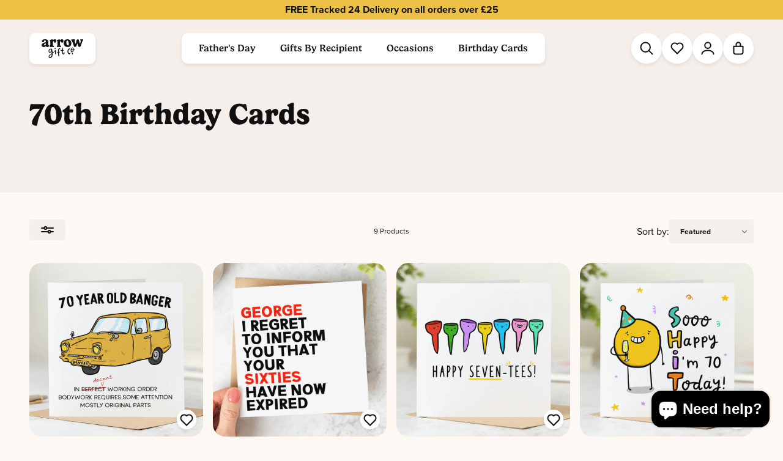

--- FILE ---
content_type: text/html; charset=utf-8
request_url: https://arrowgiftco.com/collections/70th-birthday-cards
body_size: 37151
content:
<!doctype html>

<html lang="en">

    <head><meta charset="utf-8">
<meta http-equiv="X-UA-Compatible" content="IE=edge">
<meta name="viewport" content="width=device-width, initial-scale=1.0, maximum-scale=5.0, user-scalable=1">
<link rel="canonical" href="https://arrowgiftco.com/collections/70th-birthday-cards" />
<title>70th Birthday Cards &dash; Arrow Gift Co</title>
<meta name="description" content="">
<meta name="keywords" content="gifts, cards, personalised, unique, funny, birthday, christmas, playful, quirky, cute">
    
    <link rel="preconnect" href="https://stats.g.doubleclick.net">
    <link rel="preconnect" href="https://www.google.com">
    <link rel="preconnect" href="https://connect.facebook.net">
    <link rel="preconnect" href="https://www.google-analytics.com">
    <link rel="preconnect" href="https://fast.a.klaviyo.com">
    <link rel="preconnect" href="https://www.facebook.com">
    <link rel="preconnect" href="https://ajax.googleapis.com">
    <link rel="preconnect" href="https://productreviews.shopifycdn.com">
    <link rel="preconnect" href="https://telemetrics.klaviyo.com">
    <link rel="preconnect" href="https://fonts.googleapis.com">
    <link rel="preconnect" href="https://fonts.gstatic.com" crossorigin>
<meta property="og:site_name" content="Arrow Gift Co">
<meta property="og:url" content="https://arrowgiftco.com/collections/70th-birthday-cards">
<meta property="og:title" content="70th Birthday Cards">
<meta property="og:type" content="product.group">
<meta property="og:description" content="Shop our collection of greeting cards and gifts. Find funny cards, gifts, and personalised options for every occasion! Check out our selection of fun, unique and unforgettable cards and gifts from Arrow Gift Co.">



<style>
    @import url("https://p.typekit.net/p.css?s=1&k=bbr6icq&ht=tk&f=139.140.175.176.51817.51818.51819.51823.51824.51827&a=6647153&app=typekit&e=css");

    @font-face {
    font-family: 'hand-of-arrow';
    src: url('//arrowgiftco.com/cdn/shop/t/59/assets/HandofArrow-Regular.ttf?v=119365893001306228391730988347') format('ttf'),
         url('//arrowgiftco.com/cdn/shop/t/59/assets/HandofArrow-Regular.woff?v=152649981867873116461730988347') format('woff'),
         url('//arrowgiftco.com/cdn/shop/t/59/assets/HandofArrow-Regular.woff2?v=104397983525433168491730988347') format('woff2'),
         url('//arrowgiftco.com/cdn/shop/t/59/assets/HandofArrow-Regular.otf?v=79760389306983438181730988347') format('otf'),
         url('//arrowgiftco.com/cdn/shop/t/59/assets/HandofArrow-Regular.eot?v=152677681460716291411730988347') format('eot');
    font-style: normal;
    }

    @font-face {
    font-family:"proxima-nova";
    src:url("https://use.typekit.net/af/2555e1/00000000000000007735e603/30/l?primer=7cdcb44be4a7db8877ffa5c0007b8dd865b3bbc383831fe2ea177f62257a9191&fvd=n7&v=3") format("woff2"),url("https://use.typekit.net/af/2555e1/00000000000000007735e603/30/d?primer=7cdcb44be4a7db8877ffa5c0007b8dd865b3bbc383831fe2ea177f62257a9191&fvd=n7&v=3") format("woff"),url("https://use.typekit.net/af/2555e1/00000000000000007735e603/30/a?primer=7cdcb44be4a7db8877ffa5c0007b8dd865b3bbc383831fe2ea177f62257a9191&fvd=n7&v=3") format("opentype");
    font-display:auto;font-style:normal;font-weight:700;font-stretch:normal;
    }

    @font-face {
    font-family:"proxima-nova";
    src:url("https://use.typekit.net/af/4de20a/00000000000000007735e604/30/l?primer=7cdcb44be4a7db8877ffa5c0007b8dd865b3bbc383831fe2ea177f62257a9191&fvd=i7&v=3") format("woff2"),url("https://use.typekit.net/af/4de20a/00000000000000007735e604/30/d?primer=7cdcb44be4a7db8877ffa5c0007b8dd865b3bbc383831fe2ea177f62257a9191&fvd=i7&v=3") format("woff"),url("https://use.typekit.net/af/4de20a/00000000000000007735e604/30/a?primer=7cdcb44be4a7db8877ffa5c0007b8dd865b3bbc383831fe2ea177f62257a9191&fvd=i7&v=3") format("opentype");
    font-display:auto;font-style:italic;font-weight:700;font-stretch:normal;
    }

    @font-face {
    font-family:"proxima-nova";
    src:url("https://use.typekit.net/af/efe4a5/00000000000000007735e609/30/l?primer=7cdcb44be4a7db8877ffa5c0007b8dd865b3bbc383831fe2ea177f62257a9191&fvd=n4&v=3") format("woff2"),url("https://use.typekit.net/af/efe4a5/00000000000000007735e609/30/d?primer=7cdcb44be4a7db8877ffa5c0007b8dd865b3bbc383831fe2ea177f62257a9191&fvd=n4&v=3") format("woff"),url("https://use.typekit.net/af/efe4a5/00000000000000007735e609/30/a?primer=7cdcb44be4a7db8877ffa5c0007b8dd865b3bbc383831fe2ea177f62257a9191&fvd=n4&v=3") format("opentype");
    font-display:auto;font-style:normal;font-weight:400;font-stretch:normal;
    }

    @font-face {
    font-family:"proxima-nova";
    src:url("https://use.typekit.net/af/3322cc/00000000000000007735e616/30/l?primer=7cdcb44be4a7db8877ffa5c0007b8dd865b3bbc383831fe2ea177f62257a9191&fvd=i4&v=3") format("woff2"),url("https://use.typekit.net/af/3322cc/00000000000000007735e616/30/d?primer=7cdcb44be4a7db8877ffa5c0007b8dd865b3bbc383831fe2ea177f62257a9191&fvd=i4&v=3") format("woff"),url("https://use.typekit.net/af/3322cc/00000000000000007735e616/30/a?primer=7cdcb44be4a7db8877ffa5c0007b8dd865b3bbc383831fe2ea177f62257a9191&fvd=i4&v=3") format("opentype");
    font-display:auto;font-style:italic;font-weight:400;font-stretch:normal;
    }

    @font-face {
    font-family:"gelica";
    src:url("https://use.typekit.net/af/838aed/0000000000000000774ba060/30/l?primer=7cdcb44be4a7db8877ffa5c0007b8dd865b3bbc383831fe2ea177f62257a9191&fvd=i5&v=3") format("woff2"),url("https://use.typekit.net/af/838aed/0000000000000000774ba060/30/d?primer=7cdcb44be4a7db8877ffa5c0007b8dd865b3bbc383831fe2ea177f62257a9191&fvd=i5&v=3") format("woff"),url("https://use.typekit.net/af/838aed/0000000000000000774ba060/30/a?primer=7cdcb44be4a7db8877ffa5c0007b8dd865b3bbc383831fe2ea177f62257a9191&fvd=i5&v=3") format("opentype");
    font-display:auto;font-style:italic;font-weight:500;font-stretch:normal;
    }

    @font-face {
    font-family:"gelica";
    src:url("https://use.typekit.net/af/281cc9/0000000000000000774ba061/30/l?primer=7cdcb44be4a7db8877ffa5c0007b8dd865b3bbc383831fe2ea177f62257a9191&fvd=n7&v=3") format("woff2"),url("https://use.typekit.net/af/281cc9/0000000000000000774ba061/30/d?primer=7cdcb44be4a7db8877ffa5c0007b8dd865b3bbc383831fe2ea177f62257a9191&fvd=n7&v=3") format("woff"),url("https://use.typekit.net/af/281cc9/0000000000000000774ba061/30/a?primer=7cdcb44be4a7db8877ffa5c0007b8dd865b3bbc383831fe2ea177f62257a9191&fvd=n7&v=3") format("opentype");
    font-display:auto;font-style:normal;font-weight:700;font-stretch:normal;
    }

    @font-face {
    font-family:"gelica";
    src:url("https://use.typekit.net/af/06d360/0000000000000000774ba062/30/l?primer=7cdcb44be4a7db8877ffa5c0007b8dd865b3bbc383831fe2ea177f62257a9191&fvd=i7&v=3") format("woff2"),url("https://use.typekit.net/af/06d360/0000000000000000774ba062/30/d?primer=7cdcb44be4a7db8877ffa5c0007b8dd865b3bbc383831fe2ea177f62257a9191&fvd=i7&v=3") format("woff"),url("https://use.typekit.net/af/06d360/0000000000000000774ba062/30/a?primer=7cdcb44be4a7db8877ffa5c0007b8dd865b3bbc383831fe2ea177f62257a9191&fvd=i7&v=3") format("opentype");
    font-display:auto;font-style:italic;font-weight:700;font-stretch:normal;
    }

    @font-face {
    font-family:"gelica";
    src:url("https://use.typekit.net/af/d82bdc/0000000000000000774ba068/30/l?primer=7cdcb44be4a7db8877ffa5c0007b8dd865b3bbc383831fe2ea177f62257a9191&fvd=n5&v=3") format("woff2"),url("https://use.typekit.net/af/d82bdc/0000000000000000774ba068/30/d?primer=7cdcb44be4a7db8877ffa5c0007b8dd865b3bbc383831fe2ea177f62257a9191&fvd=n5&v=3") format("woff"),url("https://use.typekit.net/af/d82bdc/0000000000000000774ba068/30/a?primer=7cdcb44be4a7db8877ffa5c0007b8dd865b3bbc383831fe2ea177f62257a9191&fvd=n5&v=3") format("opentype");
    font-display:auto;font-style:normal;font-weight:500;font-stretch:normal;
    }

    @font-face {
    font-family:"gelica";
    src:url("https://use.typekit.net/af/a0e80f/0000000000000000774ba064/30/l?primer=7cdcb44be4a7db8877ffa5c0007b8dd865b3bbc383831fe2ea177f62257a9191&fvd=n4&v=3") format("woff2"),url("https://use.typekit.net/af/a0e80f/0000000000000000774ba064/30/d?primer=7cdcb44be4a7db8877ffa5c0007b8dd865b3bbc383831fe2ea177f62257a9191&fvd=n4&v=3") format("woff"),url("https://use.typekit.net/af/a0e80f/0000000000000000774ba064/30/a?primer=7cdcb44be4a7db8877ffa5c0007b8dd865b3bbc383831fe2ea177f62257a9191&fvd=n4&v=3") format("opentype");
    font-display:auto;font-style:normal;font-weight:400;font-stretch:normal;
    }

    @font-face {
    font-family:"gelica";
    src:url("https://use.typekit.net/af/600fb7/0000000000000000774ba065/30/l?primer=7cdcb44be4a7db8877ffa5c0007b8dd865b3bbc383831fe2ea177f62257a9191&fvd=i4&v=3") format("woff2"),url("https://use.typekit.net/af/600fb7/0000000000000000774ba065/30/d?primer=7cdcb44be4a7db8877ffa5c0007b8dd865b3bbc383831fe2ea177f62257a9191&fvd=i4&v=3") format("woff"),url("https://use.typekit.net/af/600fb7/0000000000000000774ba065/30/a?primer=7cdcb44be4a7db8877ffa5c0007b8dd865b3bbc383831fe2ea177f62257a9191&fvd=i4&v=3") format("opentype");
    font-display:auto;font-style:italic;font-weight:400;font-stretch:normal;
    }

    .tk-proxima-nova { font-family: "proxima-nova",sans-serif; }
    .tk-gelica { font-family: "gelica",sans-serif; }
    .hand-of-arrow { font-family: "hand-of-arrow",sans-serif; }
</style>

        <link rel="icon" type="image/png" sizes="32x32" href="//arrowgiftco.com/cdn/shop/files/fav-icon_32x32_crop_center.jpg?v=1714550355">
        <link rel="icon" type="image/png" sizes="48x48" href="//arrowgiftco.com/cdn/shop/files/fav-icon_48x48_crop_center.jpg?v=1714550355">
        <link rel="icon" type="image/png" sizes="64x64" href="//arrowgiftco.com/cdn/shop/files/fav-icon_64x64_crop_center.jpg?v=1714550355">
        <link rel="icon" type="image/png" sizes="128x128" href="//arrowgiftco.com/cdn/shop/files/fav-icon_128x128_crop_center.jpg?v=1714550355">
        
        
        <!-- content for header -->
        <script>window.performance && window.performance.mark && window.performance.mark('shopify.content_for_header.start');</script><meta name="google-site-verification" content="PTDA6RADooNi9pJgFfrb3MD4ZGe2xsN_7hanpjzeGFA">
<meta name="google-site-verification" content="PAoTGM20WWhwXG72dsMjndpSLCtiwkUCIXwjDbSSEQ0">
<meta name="google-site-verification" content="6_D363MHK3f_wi2OjDg0MXlyalRHPRDXLUq2dZf4HK0">
<meta name="google-site-verification" content="JhgAEF4AJ06NR4fVaewnUW6oD5KNqrzoPo74XvCoKZM">
<meta name="google-site-verification" content="nIp4E1CD8528ro14OHiZPTkCr4QWBmc0R_08IeY9IHc">
<meta name="google-site-verification" content="Cp2qoNNu5mQwuY52f210foYy9Htv0TbMVCdQEY0TRHc">
<meta name="google-site-verification" content="a957QzhGM8BKQf5dEcCNdJ88Qf0So6mmV32qq80MAiQ">
<meta name="google-site-verification" content="D73YRNU9OkhKDwzVGIJflbJl-xHYLcTMJ96aGoGZixU">
<meta name="google-site-verification" content="X6o8mO5XDstoxhuoxWNa3Hg6YYeFsuswBx5GlvqXIY8">
<meta name="google-site-verification" content="T_dF4KPaHwXoF5bjtuRwca7gl22LMGAGyO2DOxq8rs4">
<meta name="facebook-domain-verification" content="ejk18339owhbhwq3t582k18foiufrv">
<meta id="shopify-digital-wallet" name="shopify-digital-wallet" content="/24874582125/digital_wallets/dialog">
<meta name="shopify-checkout-api-token" content="1d81675048000d754d6b76e496641bae">
<meta id="in-context-paypal-metadata" data-shop-id="24874582125" data-venmo-supported="false" data-environment="production" data-locale="en_US" data-paypal-v4="true" data-currency="GBP">
<link rel="alternate" type="application/atom+xml" title="Feed" href="/collections/70th-birthday-cards.atom" />
<link rel="alternate" type="application/json+oembed" href="https://arrowgiftco.com/collections/70th-birthday-cards.oembed">
<script async="async" src="/checkouts/internal/preloads.js?locale=en-GB"></script>
<link rel="preconnect" href="https://shop.app" crossorigin="anonymous">
<script async="async" src="https://shop.app/checkouts/internal/preloads.js?locale=en-GB&shop_id=24874582125" crossorigin="anonymous"></script>
<script id="apple-pay-shop-capabilities" type="application/json">{"shopId":24874582125,"countryCode":"GB","currencyCode":"GBP","merchantCapabilities":["supports3DS"],"merchantId":"gid:\/\/shopify\/Shop\/24874582125","merchantName":"Arrow Gift Co","requiredBillingContactFields":["postalAddress","email"],"requiredShippingContactFields":["postalAddress","email"],"shippingType":"shipping","supportedNetworks":["visa","maestro","masterCard","amex","discover","elo"],"total":{"type":"pending","label":"Arrow Gift Co","amount":"1.00"},"shopifyPaymentsEnabled":true,"supportsSubscriptions":true}</script>
<script id="shopify-features" type="application/json">{"accessToken":"1d81675048000d754d6b76e496641bae","betas":["rich-media-storefront-analytics"],"domain":"arrowgiftco.com","predictiveSearch":true,"shopId":24874582125,"locale":"en"}</script>
<script>var Shopify = Shopify || {};
Shopify.shop = "dandy-pug.myshopify.com";
Shopify.locale = "en";
Shopify.currency = {"active":"GBP","rate":"1.0"};
Shopify.country = "GB";
Shopify.theme = {"name":"Cake: Updates [7\/11\/24]","id":173805044089,"schema_name":"Cake","schema_version":"1.0.0","theme_store_id":null,"role":"main"};
Shopify.theme.handle = "null";
Shopify.theme.style = {"id":null,"handle":null};
Shopify.cdnHost = "arrowgiftco.com/cdn";
Shopify.routes = Shopify.routes || {};
Shopify.routes.root = "/";</script>
<script type="module">!function(o){(o.Shopify=o.Shopify||{}).modules=!0}(window);</script>
<script>!function(o){function n(){var o=[];function n(){o.push(Array.prototype.slice.apply(arguments))}return n.q=o,n}var t=o.Shopify=o.Shopify||{};t.loadFeatures=n(),t.autoloadFeatures=n()}(window);</script>
<script>
  window.ShopifyPay = window.ShopifyPay || {};
  window.ShopifyPay.apiHost = "shop.app\/pay";
  window.ShopifyPay.redirectState = null;
</script>
<script id="shop-js-analytics" type="application/json">{"pageType":"collection"}</script>
<script defer="defer" async type="module" src="//arrowgiftco.com/cdn/shopifycloud/shop-js/modules/v2/client.init-shop-cart-sync_BdyHc3Nr.en.esm.js"></script>
<script defer="defer" async type="module" src="//arrowgiftco.com/cdn/shopifycloud/shop-js/modules/v2/chunk.common_Daul8nwZ.esm.js"></script>
<script type="module">
  await import("//arrowgiftco.com/cdn/shopifycloud/shop-js/modules/v2/client.init-shop-cart-sync_BdyHc3Nr.en.esm.js");
await import("//arrowgiftco.com/cdn/shopifycloud/shop-js/modules/v2/chunk.common_Daul8nwZ.esm.js");

  window.Shopify.SignInWithShop?.initShopCartSync?.({"fedCMEnabled":true,"windoidEnabled":true});

</script>
<script>
  window.Shopify = window.Shopify || {};
  if (!window.Shopify.featureAssets) window.Shopify.featureAssets = {};
  window.Shopify.featureAssets['shop-js'] = {"shop-cart-sync":["modules/v2/client.shop-cart-sync_QYOiDySF.en.esm.js","modules/v2/chunk.common_Daul8nwZ.esm.js"],"init-fed-cm":["modules/v2/client.init-fed-cm_DchLp9rc.en.esm.js","modules/v2/chunk.common_Daul8nwZ.esm.js"],"shop-button":["modules/v2/client.shop-button_OV7bAJc5.en.esm.js","modules/v2/chunk.common_Daul8nwZ.esm.js"],"init-windoid":["modules/v2/client.init-windoid_DwxFKQ8e.en.esm.js","modules/v2/chunk.common_Daul8nwZ.esm.js"],"shop-cash-offers":["modules/v2/client.shop-cash-offers_DWtL6Bq3.en.esm.js","modules/v2/chunk.common_Daul8nwZ.esm.js","modules/v2/chunk.modal_CQq8HTM6.esm.js"],"shop-toast-manager":["modules/v2/client.shop-toast-manager_CX9r1SjA.en.esm.js","modules/v2/chunk.common_Daul8nwZ.esm.js"],"init-shop-email-lookup-coordinator":["modules/v2/client.init-shop-email-lookup-coordinator_UhKnw74l.en.esm.js","modules/v2/chunk.common_Daul8nwZ.esm.js"],"pay-button":["modules/v2/client.pay-button_DzxNnLDY.en.esm.js","modules/v2/chunk.common_Daul8nwZ.esm.js"],"avatar":["modules/v2/client.avatar_BTnouDA3.en.esm.js"],"init-shop-cart-sync":["modules/v2/client.init-shop-cart-sync_BdyHc3Nr.en.esm.js","modules/v2/chunk.common_Daul8nwZ.esm.js"],"shop-login-button":["modules/v2/client.shop-login-button_D8B466_1.en.esm.js","modules/v2/chunk.common_Daul8nwZ.esm.js","modules/v2/chunk.modal_CQq8HTM6.esm.js"],"init-customer-accounts-sign-up":["modules/v2/client.init-customer-accounts-sign-up_C8fpPm4i.en.esm.js","modules/v2/client.shop-login-button_D8B466_1.en.esm.js","modules/v2/chunk.common_Daul8nwZ.esm.js","modules/v2/chunk.modal_CQq8HTM6.esm.js"],"init-shop-for-new-customer-accounts":["modules/v2/client.init-shop-for-new-customer-accounts_CVTO0Ztu.en.esm.js","modules/v2/client.shop-login-button_D8B466_1.en.esm.js","modules/v2/chunk.common_Daul8nwZ.esm.js","modules/v2/chunk.modal_CQq8HTM6.esm.js"],"init-customer-accounts":["modules/v2/client.init-customer-accounts_dRgKMfrE.en.esm.js","modules/v2/client.shop-login-button_D8B466_1.en.esm.js","modules/v2/chunk.common_Daul8nwZ.esm.js","modules/v2/chunk.modal_CQq8HTM6.esm.js"],"shop-follow-button":["modules/v2/client.shop-follow-button_CkZpjEct.en.esm.js","modules/v2/chunk.common_Daul8nwZ.esm.js","modules/v2/chunk.modal_CQq8HTM6.esm.js"],"lead-capture":["modules/v2/client.lead-capture_BntHBhfp.en.esm.js","modules/v2/chunk.common_Daul8nwZ.esm.js","modules/v2/chunk.modal_CQq8HTM6.esm.js"],"checkout-modal":["modules/v2/client.checkout-modal_CfxcYbTm.en.esm.js","modules/v2/chunk.common_Daul8nwZ.esm.js","modules/v2/chunk.modal_CQq8HTM6.esm.js"],"shop-login":["modules/v2/client.shop-login_Da4GZ2H6.en.esm.js","modules/v2/chunk.common_Daul8nwZ.esm.js","modules/v2/chunk.modal_CQq8HTM6.esm.js"],"payment-terms":["modules/v2/client.payment-terms_MV4M3zvL.en.esm.js","modules/v2/chunk.common_Daul8nwZ.esm.js","modules/v2/chunk.modal_CQq8HTM6.esm.js"]};
</script>
<script id="__st">var __st={"a":24874582125,"offset":0,"reqid":"64c5388f-c827-4719-b723-77fdcde8bf80-1768987752","pageurl":"arrowgiftco.com\/collections\/70th-birthday-cards","u":"b83bc0b77c84","p":"collection","rtyp":"collection","rid":447761547573};</script>
<script>window.ShopifyPaypalV4VisibilityTracking = true;</script>
<script id="captcha-bootstrap">!function(){'use strict';const t='contact',e='account',n='new_comment',o=[[t,t],['blogs',n],['comments',n],[t,'customer']],c=[[e,'customer_login'],[e,'guest_login'],[e,'recover_customer_password'],[e,'create_customer']],r=t=>t.map((([t,e])=>`form[action*='/${t}']:not([data-nocaptcha='true']) input[name='form_type'][value='${e}']`)).join(','),a=t=>()=>t?[...document.querySelectorAll(t)].map((t=>t.form)):[];function s(){const t=[...o],e=r(t);return a(e)}const i='password',u='form_key',d=['recaptcha-v3-token','g-recaptcha-response','h-captcha-response',i],f=()=>{try{return window.sessionStorage}catch{return}},m='__shopify_v',_=t=>t.elements[u];function p(t,e,n=!1){try{const o=window.sessionStorage,c=JSON.parse(o.getItem(e)),{data:r}=function(t){const{data:e,action:n}=t;return t[m]||n?{data:e,action:n}:{data:t,action:n}}(c);for(const[e,n]of Object.entries(r))t.elements[e]&&(t.elements[e].value=n);n&&o.removeItem(e)}catch(o){console.error('form repopulation failed',{error:o})}}const l='form_type',E='cptcha';function T(t){t.dataset[E]=!0}const w=window,h=w.document,L='Shopify',v='ce_forms',y='captcha';let A=!1;((t,e)=>{const n=(g='f06e6c50-85a8-45c8-87d0-21a2b65856fe',I='https://cdn.shopify.com/shopifycloud/storefront-forms-hcaptcha/ce_storefront_forms_captcha_hcaptcha.v1.5.2.iife.js',D={infoText:'Protected by hCaptcha',privacyText:'Privacy',termsText:'Terms'},(t,e,n)=>{const o=w[L][v],c=o.bindForm;if(c)return c(t,g,e,D).then(n);var r;o.q.push([[t,g,e,D],n]),r=I,A||(h.body.append(Object.assign(h.createElement('script'),{id:'captcha-provider',async:!0,src:r})),A=!0)});var g,I,D;w[L]=w[L]||{},w[L][v]=w[L][v]||{},w[L][v].q=[],w[L][y]=w[L][y]||{},w[L][y].protect=function(t,e){n(t,void 0,e),T(t)},Object.freeze(w[L][y]),function(t,e,n,w,h,L){const[v,y,A,g]=function(t,e,n){const i=e?o:[],u=t?c:[],d=[...i,...u],f=r(d),m=r(i),_=r(d.filter((([t,e])=>n.includes(e))));return[a(f),a(m),a(_),s()]}(w,h,L),I=t=>{const e=t.target;return e instanceof HTMLFormElement?e:e&&e.form},D=t=>v().includes(t);t.addEventListener('submit',(t=>{const e=I(t);if(!e)return;const n=D(e)&&!e.dataset.hcaptchaBound&&!e.dataset.recaptchaBound,o=_(e),c=g().includes(e)&&(!o||!o.value);(n||c)&&t.preventDefault(),c&&!n&&(function(t){try{if(!f())return;!function(t){const e=f();if(!e)return;const n=_(t);if(!n)return;const o=n.value;o&&e.removeItem(o)}(t);const e=Array.from(Array(32),(()=>Math.random().toString(36)[2])).join('');!function(t,e){_(t)||t.append(Object.assign(document.createElement('input'),{type:'hidden',name:u})),t.elements[u].value=e}(t,e),function(t,e){const n=f();if(!n)return;const o=[...t.querySelectorAll(`input[type='${i}']`)].map((({name:t})=>t)),c=[...d,...o],r={};for(const[a,s]of new FormData(t).entries())c.includes(a)||(r[a]=s);n.setItem(e,JSON.stringify({[m]:1,action:t.action,data:r}))}(t,e)}catch(e){console.error('failed to persist form',e)}}(e),e.submit())}));const S=(t,e)=>{t&&!t.dataset[E]&&(n(t,e.some((e=>e===t))),T(t))};for(const o of['focusin','change'])t.addEventListener(o,(t=>{const e=I(t);D(e)&&S(e,y())}));const B=e.get('form_key'),M=e.get(l),P=B&&M;t.addEventListener('DOMContentLoaded',(()=>{const t=y();if(P)for(const e of t)e.elements[l].value===M&&p(e,B);[...new Set([...A(),...v().filter((t=>'true'===t.dataset.shopifyCaptcha))])].forEach((e=>S(e,t)))}))}(h,new URLSearchParams(w.location.search),n,t,e,['guest_login'])})(!0,!0)}();</script>
<script integrity="sha256-4kQ18oKyAcykRKYeNunJcIwy7WH5gtpwJnB7kiuLZ1E=" data-source-attribution="shopify.loadfeatures" defer="defer" src="//arrowgiftco.com/cdn/shopifycloud/storefront/assets/storefront/load_feature-a0a9edcb.js" crossorigin="anonymous"></script>
<script crossorigin="anonymous" defer="defer" src="//arrowgiftco.com/cdn/shopifycloud/storefront/assets/shopify_pay/storefront-65b4c6d7.js?v=20250812"></script>
<script data-source-attribution="shopify.dynamic_checkout.dynamic.init">var Shopify=Shopify||{};Shopify.PaymentButton=Shopify.PaymentButton||{isStorefrontPortableWallets:!0,init:function(){window.Shopify.PaymentButton.init=function(){};var t=document.createElement("script");t.src="https://arrowgiftco.com/cdn/shopifycloud/portable-wallets/latest/portable-wallets.en.js",t.type="module",document.head.appendChild(t)}};
</script>
<script data-source-attribution="shopify.dynamic_checkout.buyer_consent">
  function portableWalletsHideBuyerConsent(e){var t=document.getElementById("shopify-buyer-consent"),n=document.getElementById("shopify-subscription-policy-button");t&&n&&(t.classList.add("hidden"),t.setAttribute("aria-hidden","true"),n.removeEventListener("click",e))}function portableWalletsShowBuyerConsent(e){var t=document.getElementById("shopify-buyer-consent"),n=document.getElementById("shopify-subscription-policy-button");t&&n&&(t.classList.remove("hidden"),t.removeAttribute("aria-hidden"),n.addEventListener("click",e))}window.Shopify?.PaymentButton&&(window.Shopify.PaymentButton.hideBuyerConsent=portableWalletsHideBuyerConsent,window.Shopify.PaymentButton.showBuyerConsent=portableWalletsShowBuyerConsent);
</script>
<script data-source-attribution="shopify.dynamic_checkout.cart.bootstrap">document.addEventListener("DOMContentLoaded",(function(){function t(){return document.querySelector("shopify-accelerated-checkout-cart, shopify-accelerated-checkout")}if(t())Shopify.PaymentButton.init();else{new MutationObserver((function(e,n){t()&&(Shopify.PaymentButton.init(),n.disconnect())})).observe(document.body,{childList:!0,subtree:!0})}}));
</script>
<script id='scb4127' type='text/javascript' async='' src='https://arrowgiftco.com/cdn/shopifycloud/privacy-banner/storefront-banner.js'></script><link id="shopify-accelerated-checkout-styles" rel="stylesheet" media="screen" href="https://arrowgiftco.com/cdn/shopifycloud/portable-wallets/latest/accelerated-checkout-backwards-compat.css" crossorigin="anonymous">
<style id="shopify-accelerated-checkout-cart">
        #shopify-buyer-consent {
  margin-top: 1em;
  display: inline-block;
  width: 100%;
}

#shopify-buyer-consent.hidden {
  display: none;
}

#shopify-subscription-policy-button {
  background: none;
  border: none;
  padding: 0;
  text-decoration: underline;
  font-size: inherit;
  cursor: pointer;
}

#shopify-subscription-policy-button::before {
  box-shadow: none;
}

      </style>

<script>window.performance && window.performance.mark && window.performance.mark('shopify.content_for_header.end');</script>

        <!-- core css -->
        <link href="//arrowgiftco.com/cdn/shop/t/59/assets/application.css?v=77908686426527282131730988347" rel="stylesheet">

        <!-- global variables -->
        <script>
        Shopify.money_format = '£{{amount}}';
        const label_add_to_cart = "Add to Bag";
        const label_sold_out = "Sold Out";
        </script>

        

        <!-- Google tag (gtag.js) -->
        <script async src="https://www.googletagmanager.com/gtag/js?id=G-M6TZQX0NDL"></script>
        <script>
        window.dataLayer = window.dataLayer || [];
        function gtag(){dataLayer.push(arguments);}
        gtag('js', new Date());
        gtag('config', 'G-M6TZQX0NDL');
        </script>

        <!-- global colours -->
        <style>
        :root {
            --color-pink: #f3d5d5;
            --color-green: #d3d3a1;
            --color-blue: #b8ccdf;
            --color-yellow: #ecc145;
            --color-warm-white: #fef8f5;
            --color-warm-white-tint: #F4EFEA;
            --color-white: #FFFFFF;
            --color-grey-light: #ababab;
            --color-grey-medium: #888888;
            --color-grey-dark: #454545;
            --color-black: #101010;
            --color-success: #32C079;
            --color-failure: #E23A3A;
            --color-warning: #FFAA33;
        }
        </style>

    <!-- BEGIN app block: shopify://apps/klaviyo-email-marketing-sms/blocks/klaviyo-onsite-embed/2632fe16-c075-4321-a88b-50b567f42507 -->












  <script async src="https://static.klaviyo.com/onsite/js/WpPZ75/klaviyo.js?company_id=WpPZ75"></script>
  <script>!function(){if(!window.klaviyo){window._klOnsite=window._klOnsite||[];try{window.klaviyo=new Proxy({},{get:function(n,i){return"push"===i?function(){var n;(n=window._klOnsite).push.apply(n,arguments)}:function(){for(var n=arguments.length,o=new Array(n),w=0;w<n;w++)o[w]=arguments[w];var t="function"==typeof o[o.length-1]?o.pop():void 0,e=new Promise((function(n){window._klOnsite.push([i].concat(o,[function(i){t&&t(i),n(i)}]))}));return e}}})}catch(n){window.klaviyo=window.klaviyo||[],window.klaviyo.push=function(){var n;(n=window._klOnsite).push.apply(n,arguments)}}}}();</script>

  




  <script>
    window.klaviyoReviewsProductDesignMode = false
  </script>







<!-- END app block --><script src="https://cdn.shopify.com/extensions/e8878072-2f6b-4e89-8082-94b04320908d/inbox-1254/assets/inbox-chat-loader.js" type="text/javascript" defer="defer"></script>
<meta property="og:image" content="https://cdn.shopify.com/s/files/1/0248/7458/2125/files/arrow.jpg?v=1718267974" />
<meta property="og:image:secure_url" content="https://cdn.shopify.com/s/files/1/0248/7458/2125/files/arrow.jpg?v=1718267974" />
<meta property="og:image:width" content="1200" />
<meta property="og:image:height" content="628" />
<link href="https://monorail-edge.shopifysvc.com" rel="dns-prefetch">
<script>(function(){if ("sendBeacon" in navigator && "performance" in window) {try {var session_token_from_headers = performance.getEntriesByType('navigation')[0].serverTiming.find(x => x.name == '_s').description;} catch {var session_token_from_headers = undefined;}var session_cookie_matches = document.cookie.match(/_shopify_s=([^;]*)/);var session_token_from_cookie = session_cookie_matches && session_cookie_matches.length === 2 ? session_cookie_matches[1] : "";var session_token = session_token_from_headers || session_token_from_cookie || "";function handle_abandonment_event(e) {var entries = performance.getEntries().filter(function(entry) {return /monorail-edge.shopifysvc.com/.test(entry.name);});if (!window.abandonment_tracked && entries.length === 0) {window.abandonment_tracked = true;var currentMs = Date.now();var navigation_start = performance.timing.navigationStart;var payload = {shop_id: 24874582125,url: window.location.href,navigation_start,duration: currentMs - navigation_start,session_token,page_type: "collection"};window.navigator.sendBeacon("https://monorail-edge.shopifysvc.com/v1/produce", JSON.stringify({schema_id: "online_store_buyer_site_abandonment/1.1",payload: payload,metadata: {event_created_at_ms: currentMs,event_sent_at_ms: currentMs}}));}}window.addEventListener('pagehide', handle_abandonment_event);}}());</script>
<script id="web-pixels-manager-setup">(function e(e,d,r,n,o){if(void 0===o&&(o={}),!Boolean(null===(a=null===(i=window.Shopify)||void 0===i?void 0:i.analytics)||void 0===a?void 0:a.replayQueue)){var i,a;window.Shopify=window.Shopify||{};var t=window.Shopify;t.analytics=t.analytics||{};var s=t.analytics;s.replayQueue=[],s.publish=function(e,d,r){return s.replayQueue.push([e,d,r]),!0};try{self.performance.mark("wpm:start")}catch(e){}var l=function(){var e={modern:/Edge?\/(1{2}[4-9]|1[2-9]\d|[2-9]\d{2}|\d{4,})\.\d+(\.\d+|)|Firefox\/(1{2}[4-9]|1[2-9]\d|[2-9]\d{2}|\d{4,})\.\d+(\.\d+|)|Chrom(ium|e)\/(9{2}|\d{3,})\.\d+(\.\d+|)|(Maci|X1{2}).+ Version\/(15\.\d+|(1[6-9]|[2-9]\d|\d{3,})\.\d+)([,.]\d+|)( \(\w+\)|)( Mobile\/\w+|) Safari\/|Chrome.+OPR\/(9{2}|\d{3,})\.\d+\.\d+|(CPU[ +]OS|iPhone[ +]OS|CPU[ +]iPhone|CPU IPhone OS|CPU iPad OS)[ +]+(15[._]\d+|(1[6-9]|[2-9]\d|\d{3,})[._]\d+)([._]\d+|)|Android:?[ /-](13[3-9]|1[4-9]\d|[2-9]\d{2}|\d{4,})(\.\d+|)(\.\d+|)|Android.+Firefox\/(13[5-9]|1[4-9]\d|[2-9]\d{2}|\d{4,})\.\d+(\.\d+|)|Android.+Chrom(ium|e)\/(13[3-9]|1[4-9]\d|[2-9]\d{2}|\d{4,})\.\d+(\.\d+|)|SamsungBrowser\/([2-9]\d|\d{3,})\.\d+/,legacy:/Edge?\/(1[6-9]|[2-9]\d|\d{3,})\.\d+(\.\d+|)|Firefox\/(5[4-9]|[6-9]\d|\d{3,})\.\d+(\.\d+|)|Chrom(ium|e)\/(5[1-9]|[6-9]\d|\d{3,})\.\d+(\.\d+|)([\d.]+$|.*Safari\/(?![\d.]+ Edge\/[\d.]+$))|(Maci|X1{2}).+ Version\/(10\.\d+|(1[1-9]|[2-9]\d|\d{3,})\.\d+)([,.]\d+|)( \(\w+\)|)( Mobile\/\w+|) Safari\/|Chrome.+OPR\/(3[89]|[4-9]\d|\d{3,})\.\d+\.\d+|(CPU[ +]OS|iPhone[ +]OS|CPU[ +]iPhone|CPU IPhone OS|CPU iPad OS)[ +]+(10[._]\d+|(1[1-9]|[2-9]\d|\d{3,})[._]\d+)([._]\d+|)|Android:?[ /-](13[3-9]|1[4-9]\d|[2-9]\d{2}|\d{4,})(\.\d+|)(\.\d+|)|Mobile Safari.+OPR\/([89]\d|\d{3,})\.\d+\.\d+|Android.+Firefox\/(13[5-9]|1[4-9]\d|[2-9]\d{2}|\d{4,})\.\d+(\.\d+|)|Android.+Chrom(ium|e)\/(13[3-9]|1[4-9]\d|[2-9]\d{2}|\d{4,})\.\d+(\.\d+|)|Android.+(UC? ?Browser|UCWEB|U3)[ /]?(15\.([5-9]|\d{2,})|(1[6-9]|[2-9]\d|\d{3,})\.\d+)\.\d+|SamsungBrowser\/(5\.\d+|([6-9]|\d{2,})\.\d+)|Android.+MQ{2}Browser\/(14(\.(9|\d{2,})|)|(1[5-9]|[2-9]\d|\d{3,})(\.\d+|))(\.\d+|)|K[Aa][Ii]OS\/(3\.\d+|([4-9]|\d{2,})\.\d+)(\.\d+|)/},d=e.modern,r=e.legacy,n=navigator.userAgent;return n.match(d)?"modern":n.match(r)?"legacy":"unknown"}(),u="modern"===l?"modern":"legacy",c=(null!=n?n:{modern:"",legacy:""})[u],f=function(e){return[e.baseUrl,"/wpm","/b",e.hashVersion,"modern"===e.buildTarget?"m":"l",".js"].join("")}({baseUrl:d,hashVersion:r,buildTarget:u}),m=function(e){var d=e.version,r=e.bundleTarget,n=e.surface,o=e.pageUrl,i=e.monorailEndpoint;return{emit:function(e){var a=e.status,t=e.errorMsg,s=(new Date).getTime(),l=JSON.stringify({metadata:{event_sent_at_ms:s},events:[{schema_id:"web_pixels_manager_load/3.1",payload:{version:d,bundle_target:r,page_url:o,status:a,surface:n,error_msg:t},metadata:{event_created_at_ms:s}}]});if(!i)return console&&console.warn&&console.warn("[Web Pixels Manager] No Monorail endpoint provided, skipping logging."),!1;try{return self.navigator.sendBeacon.bind(self.navigator)(i,l)}catch(e){}var u=new XMLHttpRequest;try{return u.open("POST",i,!0),u.setRequestHeader("Content-Type","text/plain"),u.send(l),!0}catch(e){return console&&console.warn&&console.warn("[Web Pixels Manager] Got an unhandled error while logging to Monorail."),!1}}}}({version:r,bundleTarget:l,surface:e.surface,pageUrl:self.location.href,monorailEndpoint:e.monorailEndpoint});try{o.browserTarget=l,function(e){var d=e.src,r=e.async,n=void 0===r||r,o=e.onload,i=e.onerror,a=e.sri,t=e.scriptDataAttributes,s=void 0===t?{}:t,l=document.createElement("script"),u=document.querySelector("head"),c=document.querySelector("body");if(l.async=n,l.src=d,a&&(l.integrity=a,l.crossOrigin="anonymous"),s)for(var f in s)if(Object.prototype.hasOwnProperty.call(s,f))try{l.dataset[f]=s[f]}catch(e){}if(o&&l.addEventListener("load",o),i&&l.addEventListener("error",i),u)u.appendChild(l);else{if(!c)throw new Error("Did not find a head or body element to append the script");c.appendChild(l)}}({src:f,async:!0,onload:function(){if(!function(){var e,d;return Boolean(null===(d=null===(e=window.Shopify)||void 0===e?void 0:e.analytics)||void 0===d?void 0:d.initialized)}()){var d=window.webPixelsManager.init(e)||void 0;if(d){var r=window.Shopify.analytics;r.replayQueue.forEach((function(e){var r=e[0],n=e[1],o=e[2];d.publishCustomEvent(r,n,o)})),r.replayQueue=[],r.publish=d.publishCustomEvent,r.visitor=d.visitor,r.initialized=!0}}},onerror:function(){return m.emit({status:"failed",errorMsg:"".concat(f," has failed to load")})},sri:function(e){var d=/^sha384-[A-Za-z0-9+/=]+$/;return"string"==typeof e&&d.test(e)}(c)?c:"",scriptDataAttributes:o}),m.emit({status:"loading"})}catch(e){m.emit({status:"failed",errorMsg:(null==e?void 0:e.message)||"Unknown error"})}}})({shopId: 24874582125,storefrontBaseUrl: "https://arrowgiftco.com",extensionsBaseUrl: "https://extensions.shopifycdn.com/cdn/shopifycloud/web-pixels-manager",monorailEndpoint: "https://monorail-edge.shopifysvc.com/unstable/produce_batch",surface: "storefront-renderer",enabledBetaFlags: ["2dca8a86"],webPixelsConfigList: [{"id":"923009401","configuration":"{\"config\":\"{\\\"pixel_id\\\":\\\"G-M6TZQX0NDL\\\",\\\"target_country\\\":\\\"GB\\\",\\\"gtag_events\\\":[{\\\"type\\\":\\\"begin_checkout\\\",\\\"action_label\\\":[\\\"G-M6TZQX0NDL\\\",\\\"AW-11010884309\\\/eqMpCJeD0J4YENWFs4Ip\\\"]},{\\\"type\\\":\\\"search\\\",\\\"action_label\\\":[\\\"G-M6TZQX0NDL\\\",\\\"AW-11010884309\\\/6mj6CJGD0J4YENWFs4Ip\\\"]},{\\\"type\\\":\\\"view_item\\\",\\\"action_label\\\":[\\\"G-M6TZQX0NDL\\\",\\\"AW-11010884309\\\/dLvBCI6D0J4YENWFs4Ip\\\",\\\"MC-6RHWWTJLKV\\\"]},{\\\"type\\\":\\\"purchase\\\",\\\"action_label\\\":[\\\"G-M6TZQX0NDL\\\",\\\"AW-11010884309\\\/tSgzCIiD0J4YENWFs4Ip\\\",\\\"MC-6RHWWTJLKV\\\"]},{\\\"type\\\":\\\"page_view\\\",\\\"action_label\\\":[\\\"G-M6TZQX0NDL\\\",\\\"AW-11010884309\\\/-CWYCIuD0J4YENWFs4Ip\\\",\\\"MC-6RHWWTJLKV\\\"]},{\\\"type\\\":\\\"add_payment_info\\\",\\\"action_label\\\":[\\\"G-M6TZQX0NDL\\\",\\\"AW-11010884309\\\/TouxCJaF0J4YENWFs4Ip\\\"]},{\\\"type\\\":\\\"add_to_cart\\\",\\\"action_label\\\":[\\\"G-M6TZQX0NDL\\\",\\\"AW-11010884309\\\/8yu4CJSD0J4YENWFs4Ip\\\"]}],\\\"enable_monitoring_mode\\\":false}\"}","eventPayloadVersion":"v1","runtimeContext":"OPEN","scriptVersion":"b2a88bafab3e21179ed38636efcd8a93","type":"APP","apiClientId":1780363,"privacyPurposes":[],"dataSharingAdjustments":{"protectedCustomerApprovalScopes":["read_customer_address","read_customer_email","read_customer_name","read_customer_personal_data","read_customer_phone"]}},{"id":"387383605","configuration":"{\"pixel_id\":\"940612710559513\",\"pixel_type\":\"facebook_pixel\",\"metaapp_system_user_token\":\"-\"}","eventPayloadVersion":"v1","runtimeContext":"OPEN","scriptVersion":"ca16bc87fe92b6042fbaa3acc2fbdaa6","type":"APP","apiClientId":2329312,"privacyPurposes":["ANALYTICS","MARKETING","SALE_OF_DATA"],"dataSharingAdjustments":{"protectedCustomerApprovalScopes":["read_customer_address","read_customer_email","read_customer_name","read_customer_personal_data","read_customer_phone"]}},{"id":"185893173","configuration":"{\"tagID\":\"2612439179179\"}","eventPayloadVersion":"v1","runtimeContext":"STRICT","scriptVersion":"18031546ee651571ed29edbe71a3550b","type":"APP","apiClientId":3009811,"privacyPurposes":["ANALYTICS","MARKETING","SALE_OF_DATA"],"dataSharingAdjustments":{"protectedCustomerApprovalScopes":["read_customer_address","read_customer_email","read_customer_name","read_customer_personal_data","read_customer_phone"]}},{"id":"shopify-app-pixel","configuration":"{}","eventPayloadVersion":"v1","runtimeContext":"STRICT","scriptVersion":"0450","apiClientId":"shopify-pixel","type":"APP","privacyPurposes":["ANALYTICS","MARKETING"]},{"id":"shopify-custom-pixel","eventPayloadVersion":"v1","runtimeContext":"LAX","scriptVersion":"0450","apiClientId":"shopify-pixel","type":"CUSTOM","privacyPurposes":["ANALYTICS","MARKETING"]}],isMerchantRequest: false,initData: {"shop":{"name":"Arrow Gift Co","paymentSettings":{"currencyCode":"GBP"},"myshopifyDomain":"dandy-pug.myshopify.com","countryCode":"GB","storefrontUrl":"https:\/\/arrowgiftco.com"},"customer":null,"cart":null,"checkout":null,"productVariants":[],"purchasingCompany":null},},"https://arrowgiftco.com/cdn","fcfee988w5aeb613cpc8e4bc33m6693e112",{"modern":"","legacy":""},{"shopId":"24874582125","storefrontBaseUrl":"https:\/\/arrowgiftco.com","extensionBaseUrl":"https:\/\/extensions.shopifycdn.com\/cdn\/shopifycloud\/web-pixels-manager","surface":"storefront-renderer","enabledBetaFlags":"[\"2dca8a86\"]","isMerchantRequest":"false","hashVersion":"fcfee988w5aeb613cpc8e4bc33m6693e112","publish":"custom","events":"[[\"page_viewed\",{}],[\"collection_viewed\",{\"collection\":{\"id\":\"447761547573\",\"title\":\"70th Birthday Cards\",\"productVariants\":[{\"price\":{\"amount\":2.95,\"currencyCode\":\"GBP\"},\"product\":{\"title\":\"Seventy Year Old Banger Birthday Card\",\"vendor\":\"Arrow Gift Co\",\"id\":\"8325088641333\",\"untranslatedTitle\":\"Seventy Year Old Banger Birthday Card\",\"url\":\"\/products\/seventy-year-old-banger-birthday-card\",\"type\":\"Birthday Card\"},\"id\":\"45208574722357\",\"image\":{\"src\":\"\/\/arrowgiftco.com\/cdn\/shop\/files\/seventy-year-old-banger-70th-birthday-card.jpg?v=1685488242\"},\"sku\":\"AKB712\",\"title\":\"Default Title\",\"untranslatedTitle\":\"Default Title\"},{\"price\":{\"amount\":2.95,\"currencyCode\":\"GBP\"},\"product\":{\"title\":\"Regret To Inform You Sixties Have Expired Personalised Card\",\"vendor\":\"Arrow Gift Co\",\"id\":\"9518813577525\",\"untranslatedTitle\":\"Regret To Inform You Sixties Have Expired Personalised Card\",\"url\":\"\/products\/regret-to-inform-you-sixties-have-expired-personalised-card\",\"type\":\"Birthday Card\"},\"id\":\"49233381490997\",\"image\":{\"src\":\"\/\/arrowgiftco.com\/cdn\/shop\/files\/i-regret-to-inform-you-sixties-expired-birthday-card.jpg?v=1715686294\"},\"sku\":\"AKB857\",\"title\":\"Default Title\",\"untranslatedTitle\":\"Default Title\"},{\"price\":{\"amount\":2.95,\"currencyCode\":\"GBP\"},\"product\":{\"title\":\"Happy Seven-Tees Birthday Card\",\"vendor\":\"Arrow Gift Co\",\"id\":\"9519806415157\",\"untranslatedTitle\":\"Happy Seven-Tees Birthday Card\",\"url\":\"\/products\/happy-seven-tees-birthday-card\",\"type\":\"Birthday Card\"},\"id\":\"49235093225781\",\"image\":{\"src\":\"\/\/arrowgiftco.com\/cdn\/shop\/files\/happy-seven-tees-birthday-card.jpg?v=1715701529\"},\"sku\":\"ASB485\",\"title\":\"Default Title\",\"untranslatedTitle\":\"Default Title\"},{\"price\":{\"amount\":2.95,\"currencyCode\":\"GBP\"},\"product\":{\"title\":\"So Happy I'm Seventy Today Birthday Card\",\"vendor\":\"Arrow Gift Co\",\"id\":\"9521721114933\",\"untranslatedTitle\":\"So Happy I'm Seventy Today Birthday Card\",\"url\":\"\/products\/so-happy-im-seventy-today-birthday-card\",\"type\":\"Birthday Card\"},\"id\":\"49240836407605\",\"image\":{\"src\":\"\/\/arrowgiftco.com\/cdn\/shop\/files\/so-happy-im-70-today-birthday-card.jpg?v=1715760327\"},\"sku\":\"ASB481\",\"title\":\"Default Title\",\"untranslatedTitle\":\"Default Title\"},{\"price\":{\"amount\":2.95,\"currencyCode\":\"GBP\"},\"product\":{\"title\":\"Personalised 70th Birthday Card - Pink Balloon\",\"vendor\":\"Arrow Gift Co\",\"id\":\"14655206293881\",\"untranslatedTitle\":\"Personalised 70th Birthday Card - Pink Balloon\",\"url\":\"\/products\/personalised-70th-birthday-card-pink-balloon\",\"type\":\"Birthday Card\"},\"id\":\"53501363257721\",\"image\":{\"src\":\"\/\/arrowgiftco.com\/cdn\/shop\/files\/pink-balloon-70th-birthday-card.jpg?v=1730321533\"},\"sku\":\"ASB967\",\"title\":\"Default Title\",\"untranslatedTitle\":\"Default Title\"},{\"price\":{\"amount\":2.95,\"currencyCode\":\"GBP\"},\"product\":{\"title\":\"Better Place Since 1955 - Personalised 70th Birthday Card\",\"vendor\":\"Arrow Gift Co\",\"id\":\"14863914467705\",\"untranslatedTitle\":\"Better Place Since 1955 - Personalised 70th Birthday Card\",\"url\":\"\/products\/better-place-since-1955-personalised-70th-birthday-card\",\"type\":\"Birthday Card\"},\"id\":\"54852391993721\",\"image\":{\"src\":\"\/\/arrowgiftco.com\/cdn\/shop\/files\/personalised-70th-birthday-card-making-world-better-place-since-1955.jpg?v=1735778962\"},\"sku\":\"JMB722\",\"title\":\"Default Title\",\"untranslatedTitle\":\"Default Title\"},{\"price\":{\"amount\":2.95,\"currencyCode\":\"GBP\"},\"product\":{\"title\":\"Seventy Today 70th Birthday Card\",\"vendor\":\"Arrow Gift Co\",\"id\":\"14651704115577\",\"untranslatedTitle\":\"Seventy Today 70th Birthday Card\",\"url\":\"\/products\/seventy-today-70th-birthday-card\",\"type\":\"Birthday Card\"},\"id\":\"53491574702457\",\"image\":{\"src\":\"\/\/arrowgiftco.com\/cdn\/shop\/files\/70th-birthday-card-only-yesterday-you-were-69.jpg?v=1729695669\"},\"sku\":\"ASB875\",\"title\":\"Default Title\",\"untranslatedTitle\":\"Default Title\"},{\"price\":{\"amount\":2.95,\"currencyCode\":\"GBP\"},\"product\":{\"title\":\"Favourite Human Bean 70th Birthday Card\",\"vendor\":\"Arrow Gift Co\",\"id\":\"9518699249973\",\"untranslatedTitle\":\"Favourite Human Bean 70th Birthday Card\",\"url\":\"\/products\/favourite-human-bean-70th-birthday-card\",\"type\":\"Birthday Card\"},\"id\":\"49233118921013\",\"image\":{\"src\":\"\/\/arrowgiftco.com\/cdn\/shop\/files\/favourite-human-bean-70th-birthday-card.jpg?v=1715683030\"},\"sku\":\"JMB217\",\"title\":\"Default Title\",\"untranslatedTitle\":\"Default Title\"},{\"price\":{\"amount\":2.95,\"currencyCode\":\"GBP\"},\"product\":{\"title\":\"Seventy and Fabulous Personalised Birthday Card\",\"vendor\":\"Arrow Gift Co\",\"id\":\"14816962216313\",\"untranslatedTitle\":\"Seventy and Fabulous Personalised Birthday Card\",\"url\":\"\/products\/seventy-and-fabulous-personalised-birthday-card\",\"type\":\"Birthday Card\"},\"id\":\"53515526537593\",\"image\":{\"src\":\"\/\/arrowgiftco.com\/cdn\/shop\/files\/personalised-70th-birthday-card-seventy-and-fabulous-pink-hearts.jpg?v=1731076370\"},\"sku\":\"ASB980\",\"title\":\"Default Title\",\"untranslatedTitle\":\"Default Title\"}]}}]]"});</script><script>
  window.ShopifyAnalytics = window.ShopifyAnalytics || {};
  window.ShopifyAnalytics.meta = window.ShopifyAnalytics.meta || {};
  window.ShopifyAnalytics.meta.currency = 'GBP';
  var meta = {"products":[{"id":8325088641333,"gid":"gid:\/\/shopify\/Product\/8325088641333","vendor":"Arrow Gift Co","type":"Birthday Card","handle":"seventy-year-old-banger-birthday-card","variants":[{"id":45208574722357,"price":295,"name":"Seventy Year Old Banger Birthday Card","public_title":null,"sku":"AKB712"}],"remote":false},{"id":9518813577525,"gid":"gid:\/\/shopify\/Product\/9518813577525","vendor":"Arrow Gift Co","type":"Birthday Card","handle":"regret-to-inform-you-sixties-have-expired-personalised-card","variants":[{"id":49233381490997,"price":295,"name":"Regret To Inform You Sixties Have Expired Personalised Card","public_title":null,"sku":"AKB857"}],"remote":false},{"id":9519806415157,"gid":"gid:\/\/shopify\/Product\/9519806415157","vendor":"Arrow Gift Co","type":"Birthday Card","handle":"happy-seven-tees-birthday-card","variants":[{"id":49235093225781,"price":295,"name":"Happy Seven-Tees Birthday Card","public_title":null,"sku":"ASB485"}],"remote":false},{"id":9521721114933,"gid":"gid:\/\/shopify\/Product\/9521721114933","vendor":"Arrow Gift Co","type":"Birthday Card","handle":"so-happy-im-seventy-today-birthday-card","variants":[{"id":49240836407605,"price":295,"name":"So Happy I'm Seventy Today Birthday Card","public_title":null,"sku":"ASB481"}],"remote":false},{"id":14655206293881,"gid":"gid:\/\/shopify\/Product\/14655206293881","vendor":"Arrow Gift Co","type":"Birthday Card","handle":"personalised-70th-birthday-card-pink-balloon","variants":[{"id":53501363257721,"price":295,"name":"Personalised 70th Birthday Card - Pink Balloon","public_title":null,"sku":"ASB967"}],"remote":false},{"id":14863914467705,"gid":"gid:\/\/shopify\/Product\/14863914467705","vendor":"Arrow Gift Co","type":"Birthday Card","handle":"better-place-since-1955-personalised-70th-birthday-card","variants":[{"id":54852391993721,"price":295,"name":"Better Place Since 1955 - Personalised 70th Birthday Card","public_title":null,"sku":"JMB722"}],"remote":false},{"id":14651704115577,"gid":"gid:\/\/shopify\/Product\/14651704115577","vendor":"Arrow Gift Co","type":"Birthday Card","handle":"seventy-today-70th-birthday-card","variants":[{"id":53491574702457,"price":295,"name":"Seventy Today 70th Birthday Card","public_title":null,"sku":"ASB875"}],"remote":false},{"id":9518699249973,"gid":"gid:\/\/shopify\/Product\/9518699249973","vendor":"Arrow Gift Co","type":"Birthday Card","handle":"favourite-human-bean-70th-birthday-card","variants":[{"id":49233118921013,"price":295,"name":"Favourite Human Bean 70th Birthday Card","public_title":null,"sku":"JMB217"}],"remote":false},{"id":14816962216313,"gid":"gid:\/\/shopify\/Product\/14816962216313","vendor":"Arrow Gift Co","type":"Birthday Card","handle":"seventy-and-fabulous-personalised-birthday-card","variants":[{"id":53515526537593,"price":295,"name":"Seventy and Fabulous Personalised Birthday Card","public_title":null,"sku":"ASB980"}],"remote":false}],"page":{"pageType":"collection","resourceType":"collection","resourceId":447761547573,"requestId":"64c5388f-c827-4719-b723-77fdcde8bf80-1768987752"}};
  for (var attr in meta) {
    window.ShopifyAnalytics.meta[attr] = meta[attr];
  }
</script>
<script class="analytics">
  (function () {
    var customDocumentWrite = function(content) {
      var jquery = null;

      if (window.jQuery) {
        jquery = window.jQuery;
      } else if (window.Checkout && window.Checkout.$) {
        jquery = window.Checkout.$;
      }

      if (jquery) {
        jquery('body').append(content);
      }
    };

    var hasLoggedConversion = function(token) {
      if (token) {
        return document.cookie.indexOf('loggedConversion=' + token) !== -1;
      }
      return false;
    }

    var setCookieIfConversion = function(token) {
      if (token) {
        var twoMonthsFromNow = new Date(Date.now());
        twoMonthsFromNow.setMonth(twoMonthsFromNow.getMonth() + 2);

        document.cookie = 'loggedConversion=' + token + '; expires=' + twoMonthsFromNow;
      }
    }

    var trekkie = window.ShopifyAnalytics.lib = window.trekkie = window.trekkie || [];
    if (trekkie.integrations) {
      return;
    }
    trekkie.methods = [
      'identify',
      'page',
      'ready',
      'track',
      'trackForm',
      'trackLink'
    ];
    trekkie.factory = function(method) {
      return function() {
        var args = Array.prototype.slice.call(arguments);
        args.unshift(method);
        trekkie.push(args);
        return trekkie;
      };
    };
    for (var i = 0; i < trekkie.methods.length; i++) {
      var key = trekkie.methods[i];
      trekkie[key] = trekkie.factory(key);
    }
    trekkie.load = function(config) {
      trekkie.config = config || {};
      trekkie.config.initialDocumentCookie = document.cookie;
      var first = document.getElementsByTagName('script')[0];
      var script = document.createElement('script');
      script.type = 'text/javascript';
      script.onerror = function(e) {
        var scriptFallback = document.createElement('script');
        scriptFallback.type = 'text/javascript';
        scriptFallback.onerror = function(error) {
                var Monorail = {
      produce: function produce(monorailDomain, schemaId, payload) {
        var currentMs = new Date().getTime();
        var event = {
          schema_id: schemaId,
          payload: payload,
          metadata: {
            event_created_at_ms: currentMs,
            event_sent_at_ms: currentMs
          }
        };
        return Monorail.sendRequest("https://" + monorailDomain + "/v1/produce", JSON.stringify(event));
      },
      sendRequest: function sendRequest(endpointUrl, payload) {
        // Try the sendBeacon API
        if (window && window.navigator && typeof window.navigator.sendBeacon === 'function' && typeof window.Blob === 'function' && !Monorail.isIos12()) {
          var blobData = new window.Blob([payload], {
            type: 'text/plain'
          });

          if (window.navigator.sendBeacon(endpointUrl, blobData)) {
            return true;
          } // sendBeacon was not successful

        } // XHR beacon

        var xhr = new XMLHttpRequest();

        try {
          xhr.open('POST', endpointUrl);
          xhr.setRequestHeader('Content-Type', 'text/plain');
          xhr.send(payload);
        } catch (e) {
          console.log(e);
        }

        return false;
      },
      isIos12: function isIos12() {
        return window.navigator.userAgent.lastIndexOf('iPhone; CPU iPhone OS 12_') !== -1 || window.navigator.userAgent.lastIndexOf('iPad; CPU OS 12_') !== -1;
      }
    };
    Monorail.produce('monorail-edge.shopifysvc.com',
      'trekkie_storefront_load_errors/1.1',
      {shop_id: 24874582125,
      theme_id: 173805044089,
      app_name: "storefront",
      context_url: window.location.href,
      source_url: "//arrowgiftco.com/cdn/s/trekkie.storefront.cd680fe47e6c39ca5d5df5f0a32d569bc48c0f27.min.js"});

        };
        scriptFallback.async = true;
        scriptFallback.src = '//arrowgiftco.com/cdn/s/trekkie.storefront.cd680fe47e6c39ca5d5df5f0a32d569bc48c0f27.min.js';
        first.parentNode.insertBefore(scriptFallback, first);
      };
      script.async = true;
      script.src = '//arrowgiftco.com/cdn/s/trekkie.storefront.cd680fe47e6c39ca5d5df5f0a32d569bc48c0f27.min.js';
      first.parentNode.insertBefore(script, first);
    };
    trekkie.load(
      {"Trekkie":{"appName":"storefront","development":false,"defaultAttributes":{"shopId":24874582125,"isMerchantRequest":null,"themeId":173805044089,"themeCityHash":"14353478553974834637","contentLanguage":"en","currency":"GBP","eventMetadataId":"e7d89a22-0ee3-420b-8f79-312b788995bb"},"isServerSideCookieWritingEnabled":true,"monorailRegion":"shop_domain","enabledBetaFlags":["65f19447"]},"Session Attribution":{},"S2S":{"facebookCapiEnabled":true,"source":"trekkie-storefront-renderer","apiClientId":580111}}
    );

    var loaded = false;
    trekkie.ready(function() {
      if (loaded) return;
      loaded = true;

      window.ShopifyAnalytics.lib = window.trekkie;

      var originalDocumentWrite = document.write;
      document.write = customDocumentWrite;
      try { window.ShopifyAnalytics.merchantGoogleAnalytics.call(this); } catch(error) {};
      document.write = originalDocumentWrite;

      window.ShopifyAnalytics.lib.page(null,{"pageType":"collection","resourceType":"collection","resourceId":447761547573,"requestId":"64c5388f-c827-4719-b723-77fdcde8bf80-1768987752","shopifyEmitted":true});

      var match = window.location.pathname.match(/checkouts\/(.+)\/(thank_you|post_purchase)/)
      var token = match? match[1]: undefined;
      if (!hasLoggedConversion(token)) {
        setCookieIfConversion(token);
        window.ShopifyAnalytics.lib.track("Viewed Product Category",{"currency":"GBP","category":"Collection: 70th-birthday-cards","collectionName":"70th-birthday-cards","collectionId":447761547573,"nonInteraction":true},undefined,undefined,{"shopifyEmitted":true});
      }
    });


        var eventsListenerScript = document.createElement('script');
        eventsListenerScript.async = true;
        eventsListenerScript.src = "//arrowgiftco.com/cdn/shopifycloud/storefront/assets/shop_events_listener-3da45d37.js";
        document.getElementsByTagName('head')[0].appendChild(eventsListenerScript);

})();</script>
<script
  defer
  src="https://arrowgiftco.com/cdn/shopifycloud/perf-kit/shopify-perf-kit-3.0.4.min.js"
  data-application="storefront-renderer"
  data-shop-id="24874582125"
  data-render-region="gcp-us-east1"
  data-page-type="collection"
  data-theme-instance-id="173805044089"
  data-theme-name="Cake"
  data-theme-version="1.0.0"
  data-monorail-region="shop_domain"
  data-resource-timing-sampling-rate="10"
  data-shs="true"
  data-shs-beacon="true"
  data-shs-export-with-fetch="true"
  data-shs-logs-sample-rate="1"
  data-shs-beacon-endpoint="https://arrowgiftco.com/api/collect"
></script>
</head>

    <body class="template-collection">

        <header id="shopify-section-header" class="shopify-section section-header">








<link href="//arrowgiftco.com/cdn/shop/t/59/assets/announcement-bar.css?v=148275379319790999741730988347" rel="stylesheet">
<link href="//arrowgiftco.com/cdn/shop/t/59/assets/swiper.css?v=60472437278460127131730988347" rel="stylesheet">
<script src="//arrowgiftco.com/cdn/shop/t/59/assets/swiper.js?v=148471243438602528421730988347"></script>


<link href="//arrowgiftco.com/cdn/shop/t/59/assets/menu-desktop-mega.css?v=129095248535937036151730988347" rel="stylesheet">
<link href="//arrowgiftco.com/cdn/shop/t/59/assets/menu-mobile-mega.css?v=105185537421561704731730988347" rel="stylesheet">




    
        
        


    <div class="section-announcement-bar">
    <div class="wrap wrap-announcement-bar">
        <div class="inner">
        <div class="section-announcement-bar__content swiper swiper_header">
            <ul class="section-announcement-bar__list swiper-wrapper">
                
                
                    

                        <li class="swiper-slide" id="item-announcement_kTU4ic" style="background-color: var(--color-yellow); color: var(--color-black)">
                            <div class="section-announcement-bar__announcement">
                                
                                <span class="section-announcement-bar__announcement--output"><span><strong>FREE Tracked 24 Delivery on all orders over £25</strong></span></span>
                            </div>
                            <style>
                                #item-announcement_kTU4ic a {
                                color: var(--color-black);
                                }
                            </style>
                        </li>

                        

                        
                
                    
                
                    
                
                    
                
                    
                
                </ul>
            </div>
        </div>
    </div>
    </div>



<script>
    const initialiseAnnouncementSwiper_header = () => {
        const swiper = new Swiper('.swiper_header', {
            direction: 'horizontal',
            init: false,
            loop: false,
            slidesPerView: 1,
            spaceBetween: 0,
            speed: 750,
            autoplay: {
                delay: 3000,
            },
            effect: "fade"
    });
    swiper.init();
    }
          
    window.addEventListener('DOMContentLoaded', initialiseAnnouncementSwiper_header);
    
    
</script>


<div class="wrap wrap--xx-large wrap--header">

    <div class="section-header__inner">

        <div class="section-header__mobile waterfall">
            <button class="section-header__mobile__item" aria-label="Menu">
                <span class="icon-mobile"><svg xmlns="http://www.w3.org/2000/svg" width="50" height="50" viewBox="0 0 50 50">
  <g id="Group_12474" data-name="Group 12474" transform="translate(18058 22633)">
    <g id="Group_12473" data-name="Group 12473">
      <circle id="Ellipse_569" data-name="Ellipse 569" cx="25" cy="25" r="25" transform="translate(-18058 -22633)" fill="#fff"/>
      <g id="Hamburger_Menu" data-name="Hamburger Menu" transform="translate(-18042.5 -22613)">
        <line id="Line_1122" data-name="Line 1122" x2="19" fill="none" stroke="#111" stroke-linecap="round" stroke-linejoin="round" stroke-width="2"/>
        <line id="Line_1123" data-name="Line 1123" x2="19" transform="translate(0 5)" fill="none" stroke="#111" stroke-linecap="round" stroke-linejoin="round" stroke-width="2"/>
        <line id="Line_1128" data-name="Line 1128" x2="9.5" transform="translate(0 10)" fill="none" stroke="#111" stroke-linecap="round" stroke-linejoin="round" stroke-width="2"/>
      </g>
    </g>
  </g>
</svg>
</span>
                <span class="icon-mobile-close"><svg id="Hamburger_Menu" data-name="Hamburger Menu" xmlns="http://www.w3.org/2000/svg" width="50" height="50" viewBox="0 0 50 50">
  <circle id="Ellipse_569" data-name="Ellipse 569" cx="25" cy="25" r="25" fill="#fff"/>
  <g id="Close" transform="translate(18.283 18.282)">
    <line id="Line_1129" data-name="Line 1129" x2="13.435" y2="13.435" fill="none" stroke="#111" stroke-linecap="round" stroke-linejoin="round" stroke-width="2"/>
    <line id="Line_1130" data-name="Line 1130" y1="13.435" x2="13.435" fill="none" stroke="#111" stroke-linecap="round" stroke-linejoin="round" stroke-width="2"/>
  </g>
</svg>
</span>
            </button>
            <a class="section-header__mobile__item section-header__mobile__item--wishlist" href="/pages/wishlist/" aria-label="Wishlist">
                <span>Wishlist</span>
                <svg xmlns="http://www.w3.org/2000/svg" viewBox="0 0 50 50">
  <g id="Group_11866" data-name="Group 11866" transform="translate(-1172 -22)">
    <circle id="Ellipse_567" data-name="Ellipse 567" cx="25" cy="25" r="25" transform="translate(1172 22)" fill="#fff"/>
    <g id="Wishlist" transform="translate(1187.5 38.369)">
      <path id="Path_4757" data-name="Path 4757" d="M18.393,2.607a5.488,5.488,0,0,0-7.761,0c-.05.05-.084.11-.132.161-.047-.051-.081-.111-.131-.161a5.488,5.488,0,0,0-7.761,7.761L10.5,18.261l7.893-7.893A5.488,5.488,0,0,0,18.393,2.607Z" transform="translate(-1.001 -1)" fill="none" stroke="#111" stroke-linecap="round" stroke-linejoin="round" stroke-width="2"/>
    </g>
  </g>
</svg>

            </a>
        </div>

        <div class="section-header__branding waterfall">
            
            <a href="/" aria-label="Home">
                <span>Arrow Gift Co</span>
                <div class="logo">
                    <svg xmlns="http://www.w3.org/2000/svg" width="373.339" height="168" viewBox="0 0 373.339 168">
  <g id="Group_10961" data-name="Group 10961" transform="translate(24455 21181)">
    <path id="Path_4652" data-name="Path 4652" d="M67.961,55.777c0-1.515-.594-2.832-1.449-2.832-.989,0-1.713.4-2.832.4-3.03,0-3.755-2.9-3.755-5.268,0-7.31.659-13.565.659-21.8C60.585,6.651,45.965,0,30.1,0,12.512,0,2.766,8.627,2.766,16.858c0,6.98,4.544,10.668,9.944,10.668,5,0,6.717-3.028,7.9-6.914,1.976-6.651,4.94-10.536,9.418-10.536,5.2,0,7.9,4.347,7.9,10.34,0,4.608-.855,6.189-1.778,6.914-2.041,1.581-9.812,2.37-17.714,5.2C7.046,36.746,0,43.133,0,53.539,0,64.6,8.561,70.2,19.624,70.2a26.8,26.8,0,0,0,17.188-6.585c.526-.527,1.053-1.119,1.647-1.119.526,0,.921.658,1.251,1.185,2.238,3.885,5.927,6.189,12.644,6.189,8.627,0,15.607-5.925,15.607-14.092m-39.248-.262a5.82,5.82,0,0,1-6.191-6.125c0-4.149,3.227-7.574,7.508-9.35a17.235,17.235,0,0,1,6.98-1.581c.658,0,1.119.855,1.119,5.531,0,6.058-2.9,11.525-9.417,11.525" transform="translate(-24455 -21181)" fill="#111"/>
    <path id="Path_4653" data-name="Path 4653" d="M334.274.53c-9.944,0-15.739,9.351-17.32,9.351-1.053,0-1.515-1.975-1.974-4.083-1.121-3.951-2.7-5.07-5.533-5.07-2.5,0-4.017,1.449-11.457,4.872-5.8,2.636-10.6,3.227-10.6,7.046,0,1.976,1.185,2.9,2.634,3.821a7.577,7.577,0,0,1,4.28,7.046V47.484c0,3.424-.328,7.308-3.621,11.391-1.185,1.383-3.819,3.161-3.819,6.389,0,2.238,1.185,4.149,4.543,4.149,5.663,0,9.55-.4,14.422-.4,7.508,0,12.05.4,16.135.4,4.149,0,5.532-1.779,5.532-4.412,0-3.424-3.887-4.149-6.191-6.059-3.819-3.226-4.61-5.664-4.61-11.457V29.966c0-6.059,2.438-11.854,6.718-11.854,1.777,0,3.358,2.306,4.281,6.455,1.119,5,1.579,8.034,6.519,8.034,7.31,0,13.433-8.429,13.433-16.463,0-11.59-6.387-15.607-13.367-15.607" transform="translate(-24670.463 -21181.396)" fill="#111"/>
    <path id="Path_4654" data-name="Path 4654" d="M584.813,65c0-3.424-3.885-4.149-6.189-6.059-3.821-3.226-4.61-5.663-4.61-11.457V29.966c0-6.059,2.436-11.854,6.717-11.854,1.779,0,3.359,2.306,4.28,6.455,1.119,5,1.581,8.034,6.519,8.034,7.31,0,13.435-8.429,13.435-16.463C604.965,4.547,598.576.53,591.6.53c-9.944,0-15.737,9.351-17.318,9.351-1.055,0-1.515-1.975-1.976-4.083-1.119-3.951-2.7-5.07-5.532-5.07-2.5,0-4.017,1.449-11.459,4.872-5.8,2.636-10.6,3.227-10.6,7.046,0,1.976,1.185,2.9,2.634,3.821a7.577,7.577,0,0,1,4.28,7.046V47.484c0,3.424-.33,7.308-3.623,11.391-1.185,1.383-3.819,3.161-3.819,6.389,0,2.238,1.185,4.149,4.544,4.149,5.663,0,9.548-.4,14.422-.4,7.506,0,12.05.4,16.133.4,4.148,0,5.531-1.778,5.531-4.412" transform="translate(-24863.738 -21181.396)" fill="#111"/>
    <path id="Path_4655" data-name="Path 4655" d="M866.59,37.144C866.59,13.569,850,.53,831.427.53,812,.53,797.906,14.952,797.906,35.959c0,19.954,13.435,34.374,34.31,34.374,18.835,0,34.374-11,34.374-33.189M825.434,48.207c-2.634-6.059-3.623-14.29-3.623-20.743,0-11.788,3.821-15.08,7.574-15.08,3.555,0,7.178,3.226,10.01,9.614a58.228,58.228,0,0,1,4.346,21.073c0,9.812-4.215,13.1-8.627,13.1-3.951,0-7.376-2.9-9.68-7.968" transform="translate(-25054.314 -21181.396)" fill="#111"/>
    <path id="Path_4656" data-name="Path 4656" d="M1170.4,4.232c-2.106,0-4.28.4-7.506.4-3.029,0-7.705-.4-10.931-.4a4.077,4.077,0,0,0-4.281,4.28c0,3.821,5,5.6,5,11.723a25.977,25.977,0,0,1-1.317,7.508c-1.647,8.166-3.687,15.606-5.334,15.606-.923,0-2.568-4.083-4.808-11.259-2.5-7.9-5.4-20.745-6.189-23.181-.857-2.634-2.7-4.544-7.376-4.544-5.268,0-11.129,2.372-12.446,6.389-1.121,3.555-1.712,10.338-3.557,18.109-2.238,9.417-3.423,14.75-4.872,14.75-1.055,0-2.5-4.149-5.005-11.327-2.9-8.034-3.555-12.314-3.555-14.684,0-4.017,3.687-5.6,3.687-8.561,0-3.687-2.3-4.808-5.531-4.808-4.346,0-9.153.4-13.236.4-4.28,0-7.244-.4-11.326-.4-3.228,0-4.94,1.779-4.94,4.412,0,2.964,1.779,4.94,3.885,7.112,3.557,3.491,7.9,14.884,10.6,22.061,3.951,10.471,8.429,23.971,9.417,26.67,2.37,6.257,3.161,8.363,7.968,8.363,4.018,0,9.944-2.238,12.448-5.07,3.885-4.412,7.243-16.133,9.942-24.3.527-1.317.857-1.777,1.318-1.777.592,0,1.053,1.185,1.251,1.975,1.383,5.8,5.926,19.3,6.717,21.6,1.646,4.412,3.423,7.572,7.836,7.572,4.281,0,9.812-2.172,12.25-5.07,3.621-4.281,4.675-9.548,6.915-16.331,1.974-5.8,5.6-17.913,8.955-27.527,3.951-11.589,8.3-10.536,8.3-15.738,0-2.174-.921-3.952-4.281-3.952" transform="translate(-25256.338 -21184.18)" fill="#111"/>
    <path id="Path_4657" data-name="Path 4657" d="M476.211,322.32c-.044-2.364-2.537-4.317-4.708-4.317-2.1,0-4.382,2.234-4.837,4.273s.911,5.749,4.686,5.532,4.9-3.124,4.859-5.488" transform="translate(-24805.455 -21419.855)" fill="#111"/>
    <path id="Path_4658" data-name="Path 4658" d="M583.834,326.864a9.688,9.688,0,0,0-6.161-2.039c-3.168,0-8.59,2.733-11.15,10.369-2,5.972-2.04,16.667-1.9,22.808-.916.038-1.9.056-3.155.056-2.993,0-4.881.781-4.913,3.091s3.677,2.766,6.671,2.733c.424,0,.982-.036,1.621-.084.294,4.571,1.092,12.869,1.763,18.164a92.805,92.805,0,0,0,2.473,13.362c.651,2,2.386,3.341,3.9,3.167s2.95-1.909,2.95-6.291-1.128-10.109-1.779-15.705c-.37-3.18-.921-8.293-1.337-13.54,2.356-.277,4.517-.534,5.729-.636,3.091-.26,3.774-1.92,3.807-3.644s-1.822-2.538-3.188-2.506c-.944.022-3.772.548-6.735,1.006-.106-1.99-.175-3.9-.185-5.626-.044-7.766.173-15.532,3.124-18.786s6.378-.174,7.766,1,2.907,1.215,3.427-.521a6.119,6.119,0,0,0-2.733-6.378" transform="translate(-24873.033 -21424.979)" fill="#111"/>
    <path id="Path_4659" data-name="Path 4659" d="M718.681,342.776c-1.432.694-1.952,4.642-2.646,7.939s-2.126,4.946-3.687,5.9-1.953.217-3.471-3.861a60.125,60.125,0,0,1-2.82-10.839,90.109,90.109,0,0,1-.631-10.542c2.728-.48,5.227-.95,6.878-1.136,3.471-.391,3.861-1.952,3.9-3.471s-2.169-2.343-3.687-2.343c-1.392,0-3.634.291-6.8.574.362-4.732.945-10.474.945-12.765,0-3.124-.41-8.626-3.8-8.2-3.457.434-4.179,6.334-4.916,16.79-.119,1.688-.215,3.264-.292,4.755-1.847.122-3.609.232-4.654.277-2.993.13-6.768.521-6.725,3.6s4.859,3.514,10.109,3.167c.338-.022.685-.05,1.037-.083a67.957,67.957,0,0,0,.438,9.5c.564,4.208,2.43,12.495,5.336,17.31s6.9,5.987,10.933,3.948a13.452,13.452,0,0,0,6.594-8.07c.824-2.473.781-8.72.564-10.145s-1.171-3-2.6-2.307" transform="translate(-24970.467 -21409.344)" fill="#111"/>
    <path id="Path_4660" data-name="Path 4660" d="M957.606,371.3c-1.236,0-4.1,2.8-6.443,4.165s-3.449,2.017-5.792-.9-4.035-7.755-4.165-13.937.781-11.974,3.644-16.4,7.158-4.49,9.6-4.555,3.024-.521,3.48-2.213-1.3-4.555-7.028-4.62a16.286,16.286,0,0,0-5.206,1.041c-2.733,1.041-10.543,5.532-12.17,18.092s.846,19.393,2.733,23.428,6.443,8.981,12.17,8.981,9.957-6.443,11.063-9.111-.651-3.97-1.887-3.97" transform="translate(-25155.783 -21431.002)" fill="#111"/>
    <path id="Path_4661" data-name="Path 4661" d="M1083.683,310.039c-1.367-.325-1.236.456-3.774,2.994a19.5,19.5,0,0,1-3.982,3.043,24.135,24.135,0,0,0-1.094-8.7,11.678,11.678,0,0,0-8-7.549c-4.555-1.366-7.354.065-9.826,2.473-2.351,2.29-2.291,6.336-2.279,6.729a9.55,9.55,0,0,0-5.986,5.115c-3.124,6.313-1.952,13.406-1.041,16.725s4.491,12.1,12.43,11.323,12.885-10.152,14.708-18.092c.168-.731.307-1.437.434-2.129a29.71,29.71,0,0,0,7.571-6.2c2.6-3.124,2.213-5.4.846-5.727m-18.938,22.582c-5.466,4.816-7.028,2.668-9.371-1.822s-1.757-11.974-.651-15.1a6.442,6.442,0,0,1,.909-1.657c.819,2.8,2.07,4.387,4.1,6.719,2.224,2.553,6.5,3.347,9.854,3.094a16.675,16.675,0,0,1-4.843,8.763m5.68-14.518a13.806,13.806,0,0,1-2.3.2c-4.946,0-6.963-5.336-7.354-8.98s1.822-4.816,5.141-3.579,4.686,5.4,4.62,9.371c-.013.817-.038,1.843-.112,2.988" transform="translate(-25241.188 -21405.799)" fill="#111"/>
    <path id="Path_4662" data-name="Path 4662" d="M1097.236,501.666c-2.95.173-4.317,2.408-4.3,4.9a5.007,5.007,0,0,0,5.184,4.9c3.015-.152,4.122-3.1,3.948-5.25s-2.173-4.712-4.837-4.555" transform="translate(-25275.916 -21557.803)" fill="#111"/>
    <path id="Path_4663" data-name="Path 4663" d="M312.072,349.751c-2.668,0-5.694,4.62-8.493,7.419a159.711,159.711,0,0,1-17.052,15.3q-.563-7.547-1.82-16.534c-2.018-14.447-4.458-18.905-5.792-19.621s-2.961.358-3.352,2.31c0,0-2.831-1.529-8.688-1.529s-13.861,3.384-16.432,15.944,4.165,20.467,12.267,20.467,13.666-8.688,14.61-12.527a141.368,141.368,0,0,1,1.386,17.2c-9.481,6.523-17.694,10.987-22.731,16.7-5.792,6.573-6.67,14.837-3.579,20.174s13.048,8.167,22.615,1.464,10.868-16.985,11.649-25.706a97.2,97.2,0,0,0,.227-11.915c2.449-1.944,4.9-3.97,7.127-5.949,8.688-7.712,14.447-13.666,14.447-13.666s.325,19.3.391,22.615,2.213,4.881,3.97,4.881,4.1-.846,4.1-5.206-.293-16.953-.358-20.662-.586-11.161-4.49-11.161m-39.047,5.564c-1.952,6.247-2.994,7.581-5.5,9.664s-5.629,3.124-8.4.391-2.928-8.33-1.464-13.439,4.783-8.232,9.663-8.265c2.509-.017,6.605,1.009,6.931,1.562s.716,3.84-1.236,10.087m-.358,52.485c-5.662,6.085-16.042,6.866-15.554-1.562s11.258-14.154,13.731-15.651c1.106-.67,4.121-2.727,7.891-5.485-.118,9.807-1.033,17.286-6.069,22.7" transform="translate(-24642.693 -21433.441)" fill="#111"/>
  </g>
</svg>

                </div>
            </a>
            
        </div>

        <div class="section-header__menu waterfall">
            <nav>
    <ul class="menu menu-desktop">
    
        
    
        
                <li class="menu-desktop__item menu-desktop__item--link menu-desktop__item--var(--color-yellow)">
                    <a href="/collections/fathers-day" class="menu-desktop__link" aria-label="Father's Day">
                        <span style="color: var(--color-black);">Father's Day</span>
                    </a>
                </li>
            
    
        
                <li class="menu-desktop__item menu-desktop__item--mega has-children">
    <a href="#" class="menu-desktop__link" aria-label="Gifts By Recipient">
        <span>Gifts By Recipient</span>
    </a>
    
    <div class="menu-desktop__mega menu-desktop__mega--2-tier">
        <div class="wrap wrap--xx-large">
            <div class="menu-mega menu-mega-2-tier">
                <div class="menu-mega__menus mega-menus">
                    
                    <div class="menu-child">
                        <a href="#" class="menu-child__title" aria-label="Family">
                            <span>Family</span>
                        </a>
                        <ul class="menu-grandchild" style="grid-template-rows: repeat(10, auto);">
                            
                            <li class="menu-grandchild__item">
                                <a href="/collections/gifts-for-mum" class="menu-grandchild__link" aria-label="Mum">
                                    <span>Mum</span>
                                </a>
                            </li>
                            
                            <li class="menu-grandchild__item">
                                <a href="/collections/gifts-for-dad" class="menu-grandchild__link" aria-label="Dad">
                                    <span>Dad</span>
                                </a>
                            </li>
                            
                            <li class="menu-grandchild__item">
                                <a href="/collections/birthday-gifts-for-friends" class="menu-grandchild__link" aria-label="Friend">
                                    <span>Friend</span>
                                </a>
                            </li>
                            
                            <li class="menu-grandchild__item">
                                <a href="/collections/gifts-for-brother" class="menu-grandchild__link" aria-label="Brother">
                                    <span>Brother</span>
                                </a>
                            </li>
                            
                            <li class="menu-grandchild__item">
                                <a href="/collections/gifts-for-sister" class="menu-grandchild__link" aria-label="Sister">
                                    <span>Sister</span>
                                </a>
                            </li>
                            
                            <li class="menu-grandchild__item">
                                <a href="/collections/gifts-for-auntie" class="menu-grandchild__link" aria-label="Auntie">
                                    <span>Auntie</span>
                                </a>
                            </li>
                            
                            <li class="menu-grandchild__item">
                                <a href="/collections/gifts-for-uncle" class="menu-grandchild__link" aria-label="Uncle">
                                    <span>Uncle</span>
                                </a>
                            </li>
                            
                            <li class="menu-grandchild__item">
                                <a href="/collections/gifts-for-wife" class="menu-grandchild__link" aria-label="Wife">
                                    <span>Wife</span>
                                </a>
                            </li>
                            
                            <li class="menu-grandchild__item">
                                <a href="/collections/gifts-for-husband" class="menu-grandchild__link" aria-label="Husband">
                                    <span>Husband</span>
                                </a>
                            </li>
                            
                            <li class="menu-grandchild__item">
                                <a href="/collections/gifts-for-girlfriend" class="menu-grandchild__link" aria-label="Girlfriend">
                                    <span>Girlfriend</span>
                                </a>
                            </li>
                            
                            <li class="menu-grandchild__item">
                                <a href="/collections/gifts-for-boyfriend" class="menu-grandchild__link" aria-label="Boyfriend">
                                    <span>Boyfriend</span>
                                </a>
                            </li>
                            
                            <li class="menu-grandchild__item">
                                <a href="/collections/gifts-for-son" class="menu-grandchild__link" aria-label="Son">
                                    <span>Son</span>
                                </a>
                            </li>
                            
                            <li class="menu-grandchild__item">
                                <a href="/collections/gifts-for-daughter-1" class="menu-grandchild__link" aria-label="Daughter">
                                    <span>Daughter</span>
                                </a>
                            </li>
                            
                            <li class="menu-grandchild__item">
                                <a href="/collections/gifts-for-nephew" class="menu-grandchild__link" aria-label="Nephew">
                                    <span>Nephew</span>
                                </a>
                            </li>
                            
                            <li class="menu-grandchild__item">
                                <a href="/collections/gifts-for-niece" class="menu-grandchild__link" aria-label="Niece">
                                    <span>Niece</span>
                                </a>
                            </li>
                            
                            <li class="menu-grandchild__item">
                                <a href="/collections/gifts-for-pet-lovers" class="menu-grandchild__link" aria-label="Pet Parent">
                                    <span>Pet Parent</span>
                                </a>
                            </li>
                            
                            <li class="menu-grandchild__item">
                                <a href="/collections/gifts-for-grandma" class="menu-grandchild__link" aria-label="Grandma">
                                    <span>Grandma</span>
                                </a>
                            </li>
                            
                            <li class="menu-grandchild__item">
                                <a href="/collections/gifts-for-grandad" class="menu-grandchild__link" aria-label="Grandad">
                                    <span>Grandad</span>
                                </a>
                            </li>
                            
                            <li class="menu-grandchild__item">
                                <a href="/collections/gifts-for-grandson" class="menu-grandchild__link" aria-label="Grandson">
                                    <span>Grandson</span>
                                </a>
                            </li>
                            
                            <li class="menu-grandchild__item">
                                <a href="/collections/gifts-for-granddaughter" class="menu-grandchild__link" aria-label="Granddaughter">
                                    <span>Granddaughter</span>
                                </a>
                            </li>
                            
                        </ul>
                    </div>
                    
                    <div class="menu-child">
                        <a href="#" class="menu-child__title" aria-label="Other">
                            <span>Other</span>
                        </a>
                        <ul class="menu-grandchild" style="grid-template-rows: repeat(10, auto);">
                            
                            <li class="menu-grandchild__item">
                                <a href="/collections/gifts-for-colleague" class="menu-grandchild__link" aria-label="Colleague">
                                    <span>Colleague</span>
                                </a>
                            </li>
                            
                            <li class="menu-grandchild__item">
                                <a href="/collections/gifts-for-teacher" class="menu-grandchild__link" aria-label="Teacher">
                                    <span>Teacher</span>
                                </a>
                            </li>
                            
                            <li class="menu-grandchild__item">
                                <a href="/collections/positivity-gifts-1" class="menu-grandchild__link" aria-label="Positivity">
                                    <span>Positivity</span>
                                </a>
                            </li>
                            
                        </ul>
                    </div>
                    
                </div>
            </div>
        </div>
    </div>
    
</li>

            
    
        
                <li class="menu-desktop__item menu-desktop__item--mega has-children">
    <a href="#" class="menu-desktop__link" aria-label="Occasions">
        <span>Occasions</span>
    </a>
    
    <div class="menu-desktop__mega menu-desktop__mega--2-tier">
        <div class="wrap wrap--xx-large">
            <div class="menu-mega menu-mega-2-tier">
                <div class="menu-mega__menus mega-menus">
                    
                    <div class="menu-child">
                        <a href="#" class="menu-child__title" aria-label="Gifts">
                            <span>Gifts</span>
                        </a>
                        <ul class="menu-grandchild" style="grid-template-rows: repeat(8, auto);">
                            
                            <li class="menu-grandchild__item">
                                <a href="/collections/birthday-gifts" class="menu-grandchild__link" aria-label="Birthday">
                                    <span>Birthday</span>
                                </a>
                            </li>
                            
                            <li class="menu-grandchild__item">
                                <a href="/collections/thank-you-gifts" class="menu-grandchild__link" aria-label="Thank You">
                                    <span>Thank You</span>
                                </a>
                            </li>
                            
                            <li class="menu-grandchild__item">
                                <a href="/collections/new-job-gifts" class="menu-grandchild__link" aria-label="New Job">
                                    <span>New Job</span>
                                </a>
                            </li>
                            
                            <li class="menu-grandchild__item">
                                <a href="/collections/anniversary-gifts" class="menu-grandchild__link" aria-label="Anniversary">
                                    <span>Anniversary</span>
                                </a>
                            </li>
                            
                            <li class="menu-grandchild__item">
                                <a href="/collections/gifts-for-new-home-owners" class="menu-grandchild__link" aria-label="New Home">
                                    <span>New Home</span>
                                </a>
                            </li>
                            
                            <li class="menu-grandchild__item">
                                <a href="/collections/engagement-gifts" class="menu-grandchild__link" aria-label="Engagement">
                                    <span>Engagement</span>
                                </a>
                            </li>
                            
                            <li class="menu-grandchild__item">
                                <a href="/collections/congratulations-gifts" class="menu-grandchild__link" aria-label="Congratulations">
                                    <span>Congratulations</span>
                                </a>
                            </li>
                            
                            <li class="menu-grandchild__item">
                                <a href="/collections/retirement-gifts" class="menu-grandchild__link" aria-label="Retirement">
                                    <span>Retirement</span>
                                </a>
                            </li>
                            
                        </ul>
                    </div>
                    
                    <div class="menu-child">
                        <a href="#" class="menu-child__title" aria-label="Cards">
                            <span>Cards</span>
                        </a>
                        <ul class="menu-grandchild" style="grid-template-rows: repeat(8, auto);">
                            
                            <li class="menu-grandchild__item">
                                <a href="/collections/anniversary-cards" class="menu-grandchild__link" aria-label="Anniversary">
                                    <span>Anniversary</span>
                                </a>
                            </li>
                            
                            <li class="menu-grandchild__item">
                                <a href="/collections/new-job-retirement-cards" class="menu-grandchild__link" aria-label="New Job">
                                    <span>New Job</span>
                                </a>
                            </li>
                            
                            <li class="menu-grandchild__item">
                                <a href="/collections/new-home-cards" class="menu-grandchild__link" aria-label="New Home">
                                    <span>New Home</span>
                                </a>
                            </li>
                            
                            <li class="menu-grandchild__item">
                                <a href="/collections/thank-you-cards" class="menu-grandchild__link" aria-label="Thank You">
                                    <span>Thank You</span>
                                </a>
                            </li>
                            
                            <li class="menu-grandchild__item">
                                <a href="/collections/good-luck-cards" class="menu-grandchild__link" aria-label="Good Luck">
                                    <span>Good Luck</span>
                                </a>
                            </li>
                            
                            <li class="menu-grandchild__item">
                                <a href="/collections/get-well-sympathy-cards" class="menu-grandchild__link" aria-label="Get Well Soon">
                                    <span>Get Well Soon</span>
                                </a>
                            </li>
                            
                            <li class="menu-grandchild__item">
                                <a href="/collections/congrats-cards" class="menu-grandchild__link" aria-label="Congratulations">
                                    <span>Congratulations</span>
                                </a>
                            </li>
                            
                            <li class="menu-grandchild__item">
                                <a href="/collections/wedding-and-engagement-cards" class="menu-grandchild__link" aria-label="Wedding & Engagement">
                                    <span>Wedding & Engagement</span>
                                </a>
                            </li>
                            
                            <li class="menu-grandchild__item">
                                <a href="/collections/pregnancy-new-baby-cards" class="menu-grandchild__link" aria-label="Pregnancy & New Baby">
                                    <span>Pregnancy & New Baby</span>
                                </a>
                            </li>
                            
                            <li class="menu-grandchild__item">
                                <a href="/collections/birthday-cards" class="menu-grandchild__link" aria-label="Birthday">
                                    <span>Birthday</span>
                                </a>
                            </li>
                            
                            <li class="menu-grandchild__item">
                                <a href="/collections/exam-cards" class="menu-grandchild__link" aria-label="Exams">
                                    <span>Exams</span>
                                </a>
                            </li>
                            
                        </ul>
                    </div>
                    
                </div>
            </div>
        </div>
    </div>
    
</li>

            
    
        
                <li class="menu-desktop__item menu-desktop__item--mega has-children">
    <a href="/collections/birthday-cards" class="menu-desktop__link" aria-label="Birthday Cards">
        <span>Birthday Cards</span>
    </a>
    
    <div class="menu-desktop__mega menu-desktop__mega--2-tier">
        <div class="wrap wrap--xx-large">
            <div class="menu-mega menu-mega-2-tier">
                <div class="menu-mega__menus mega-menus">
                    
                    <div class="menu-child">
                        <a href="/collections/birthday-cards" class="menu-child__title" aria-label="Who's It For?">
                            <span>Who's It For?</span>
                        </a>
                        <ul class="menu-grandchild" style="grid-template-rows: repeat(8, auto);">
                            
                            <li class="menu-grandchild__item">
                                <a href="/collections/mum-birthday-cards" class="menu-grandchild__link" aria-label="Mum">
                                    <span>Mum</span>
                                </a>
                            </li>
                            
                            <li class="menu-grandchild__item">
                                <a href="/collections/dad-birthday-cards" class="menu-grandchild__link" aria-label="Dad">
                                    <span>Dad</span>
                                </a>
                            </li>
                            
                            <li class="menu-grandchild__item">
                                <a href="/collections/friend-birthday-cards" class="menu-grandchild__link" aria-label="Friend">
                                    <span>Friend</span>
                                </a>
                            </li>
                            
                            <li class="menu-grandchild__item">
                                <a href="/collections/husband-birthday-cards" class="menu-grandchild__link" aria-label="Husband">
                                    <span>Husband</span>
                                </a>
                            </li>
                            
                            <li class="menu-grandchild__item">
                                <a href="/collections/wife-birthday-cards" class="menu-grandchild__link" aria-label="Wife">
                                    <span>Wife</span>
                                </a>
                            </li>
                            
                            <li class="menu-grandchild__item">
                                <a href="/collections/boyfriend-birthday-cards" class="menu-grandchild__link" aria-label="Boyfriend">
                                    <span>Boyfriend</span>
                                </a>
                            </li>
                            
                            <li class="menu-grandchild__item">
                                <a href="/collections/girlfriend-birthday-cards" class="menu-grandchild__link" aria-label="Girlfriend">
                                    <span>Girlfriend</span>
                                </a>
                            </li>
                            
                            <li class="menu-grandchild__item">
                                <a href="/collections/brother-birthday-cards" class="menu-grandchild__link" aria-label="Brother">
                                    <span>Brother</span>
                                </a>
                            </li>
                            
                            <li class="menu-grandchild__item">
                                <a href="/collections/sister-birthday-cards" class="menu-grandchild__link" aria-label="Sister">
                                    <span>Sister</span>
                                </a>
                            </li>
                            
                            <li class="menu-grandchild__item">
                                <a href="/collections/auntie-birthday-cards" class="menu-grandchild__link" aria-label="Auntie">
                                    <span>Auntie</span>
                                </a>
                            </li>
                            
                            <li class="menu-grandchild__item">
                                <a href="/collections/uncle-birthday-cards" class="menu-grandchild__link" aria-label="Uncle">
                                    <span>Uncle</span>
                                </a>
                            </li>
                            
                            <li class="menu-grandchild__item">
                                <a href="/collections/son-birthday-cards" class="menu-grandchild__link" aria-label="Son">
                                    <span>Son</span>
                                </a>
                            </li>
                            
                            <li class="menu-grandchild__item">
                                <a href="/collections/daughter-birthday-cards" class="menu-grandchild__link" aria-label="Daughter">
                                    <span>Daughter</span>
                                </a>
                            </li>
                            
                            <li class="menu-grandchild__item">
                                <a href="/collections/nephew-birthday-cards" class="menu-grandchild__link" aria-label="Nephew">
                                    <span>Nephew</span>
                                </a>
                            </li>
                            
                            <li class="menu-grandchild__item">
                                <a href="/collections/niece-birthday-cards" class="menu-grandchild__link" aria-label="Niece">
                                    <span>Niece</span>
                                </a>
                            </li>
                            
                            <li class="menu-grandchild__item">
                                <a href="/collections/birthday-card-from-the-pets" class="menu-grandchild__link" aria-label="Pet Parent">
                                    <span>Pet Parent</span>
                                </a>
                            </li>
                            
                            <li class="menu-grandchild__item">
                                <a href="/collections/grandma-birthday-cards" class="menu-grandchild__link" aria-label="Grandma">
                                    <span>Grandma</span>
                                </a>
                            </li>
                            
                            <li class="menu-grandchild__item">
                                <a href="/collections/grandad-birthday-cards" class="menu-grandchild__link" aria-label="Grandad">
                                    <span>Grandad</span>
                                </a>
                            </li>
                            
                            <li class="menu-grandchild__item">
                                <a href="/collections/granddaughter-birthday-cards" class="menu-grandchild__link" aria-label="Granddaughter">
                                    <span>Granddaughter</span>
                                </a>
                            </li>
                            
                            <li class="menu-grandchild__item">
                                <a href="/collections/grandson-birthday-cards" class="menu-grandchild__link" aria-label="Grandson">
                                    <span>Grandson</span>
                                </a>
                            </li>
                            
                            <li class="menu-grandchild__item">
                                <a href="/collections/birthday-cards" class="menu-grandchild__link" aria-label="Shop All">
                                    <span>Shop All</span>
                                </a>
                            </li>
                            
                        </ul>
                    </div>
                    
                    <div class="menu-child">
                        <a href="#" class="menu-child__title" aria-label="What's Their Age?">
                            <span>What's Their Age?</span>
                        </a>
                        <ul class="menu-grandchild" style="grid-template-rows: repeat(8, auto);">
                            
                            <li class="menu-grandchild__item">
                                <a href="/collections/1st-birthday-cards" class="menu-grandchild__link" aria-label="1st Birthday">
                                    <span>1st Birthday</span>
                                </a>
                            </li>
                            
                            <li class="menu-grandchild__item">
                                <a href="/collections/50th-birthday-cards" class="menu-grandchild__link" aria-label="50th Birthday">
                                    <span>50th Birthday</span>
                                </a>
                            </li>
                            
                            <li class="menu-grandchild__item">
                                <a href="/collections/18th-birthday-cards" class="menu-grandchild__link" aria-label="18th Birthday">
                                    <span>18th Birthday</span>
                                </a>
                            </li>
                            
                            <li class="menu-grandchild__item">
                                <a href="/collections/60th-birthday-cards" class="menu-grandchild__link" aria-label="60th Birthday">
                                    <span>60th Birthday</span>
                                </a>
                            </li>
                            
                            <li class="menu-grandchild__item">
                                <a href="/collections/21st-birthday-cards" class="menu-grandchild__link" aria-label="21st Birthday">
                                    <span>21st Birthday</span>
                                </a>
                            </li>
                            
                            <li class="menu-grandchild__item">
                                <a href="/collections/70th-birthday-cards" class="menu-grandchild__link" aria-label="70th Birthday">
                                    <span>70th Birthday</span>
                                </a>
                            </li>
                            
                            <li class="menu-grandchild__item">
                                <a href="/collections/30th-birthday-cards" class="menu-grandchild__link" aria-label="30th Birthday">
                                    <span>30th Birthday</span>
                                </a>
                            </li>
                            
                            <li class="menu-grandchild__item">
                                <a href="/collections/80th-birthday-cards" class="menu-grandchild__link" aria-label="80th Birthday">
                                    <span>80th Birthday</span>
                                </a>
                            </li>
                            
                            <li class="menu-grandchild__item">
                                <a href="/collections/40th-birthday-cards" class="menu-grandchild__link" aria-label="40th Birthday">
                                    <span>40th Birthday</span>
                                </a>
                            </li>
                            
                        </ul>
                    </div>
                    
                </div>
            </div>
        </div>
    </div>
    
</li>

            
    
    </ul>
</nav>
        </div>

        <div class="section-header__tools">
            <nav>
    <ul class="menu menu-tools">
        <li class="menu-tools__item menu-tools__item--search waterfall">
            <a href="/search" class="menu-tools__link" aria-label="Search">
                <span>Search</span>
                <svg xmlns="http://www.w3.org/2000/svg" width="50" height="50" viewBox="0 0 50 50">
  <g id="Group_12472" data-name="Group 12472" transform="translate(18620 22580)">
    <g id="Group_11935" data-name="Group 11935" transform="translate(-19792 -22602)">
      <circle id="Ellipse_567" data-name="Ellipse 567" cx="25" cy="25" r="25" transform="translate(1172 22)" fill="#fff"/>
      <g id="Search" transform="translate(1187.506 37.505)">
        <circle id="Ellipse_572" data-name="Ellipse 572" cx="7.703" cy="7.703" r="7.703" fill="none" stroke="#111" stroke-linecap="round" stroke-linejoin="round" stroke-width="2"/>
        <line id="Line_1121" data-name="Line 1121" x2="5.839" y2="5.839" transform="translate(13.148 13.15)" fill="none" stroke="#111" stroke-linecap="round" stroke-linejoin="round" stroke-width="2"/>
      </g>
    </g>
  </g>
</svg>

            </a>
        </li>
        <li class="menu-tools__item menu-tools__item--wishlist waterfall">
            <a href="/pages/wishlist/" class="menu-tools__link" aria-label="Wishlist">
                <span>Wishlist</span>
                <svg xmlns="http://www.w3.org/2000/svg" viewBox="0 0 50 50">
  <g id="Group_11866" data-name="Group 11866" transform="translate(-1172 -22)">
    <circle id="Ellipse_567" data-name="Ellipse 567" cx="25" cy="25" r="25" transform="translate(1172 22)" fill="#fff"/>
    <g id="Wishlist" transform="translate(1187.5 38.369)">
      <path id="Path_4757" data-name="Path 4757" d="M18.393,2.607a5.488,5.488,0,0,0-7.761,0c-.05.05-.084.11-.132.161-.047-.051-.081-.111-.131-.161a5.488,5.488,0,0,0-7.761,7.761L10.5,18.261l7.893-7.893A5.488,5.488,0,0,0,18.393,2.607Z" transform="translate(-1.001 -1)" fill="none" stroke="#111" stroke-linecap="round" stroke-linejoin="round" stroke-width="2"/>
    </g>
  </g>
</svg>

            </a>
        </li>
        <li class="menu-tools__item menu-tools__item--account waterfall">
            <a href="/account" class="menu-tools__link" aria-label="Account">
                <span>Account</span>
                <svg xmlns="http://www.w3.org/2000/svg" width="50" height="50" viewBox="0 0 50 50">
  <g id="Group_11865" data-name="Group 11865" transform="translate(-1234 -22)">
    <circle id="Ellipse_568" data-name="Ellipse 568" cx="25" cy="25" r="25" transform="translate(1234 22)" fill="#fff"/>
    <g id="Account" transform="translate(1249.501 37.498)">
      <circle id="Ellipse_571" data-name="Ellipse 571" cx="4.75" cy="4.75" r="4.75" transform="translate(4.75)" fill="none" stroke="#111" stroke-linecap="round" stroke-linejoin="round" stroke-width="2"/>
      <path id="Path_4748" data-name="Path 4748" d="M1,20.011S1,14,10.5,14,20,20.011,20,20.011" transform="translate(-1 -1.01)" fill="none" stroke="#111" stroke-linecap="round" stroke-linejoin="round" stroke-width="2"/>
    </g>
  </g>
</svg>

            </a>
        </li>
        
        <li class="menu-tools__item menu-tools__item--cart waterfall">
            <a href="/cart" class="menu-tools__link" aria-label="Cart">
                <span>Cart</span>
                <svg xmlns="http://www.w3.org/2000/svg" width="50" height="50" viewBox="0 0 50 50">
  <g id="Group_11864" data-name="Group 11864" transform="translate(-1296 -22)">
    <circle id="Ellipse_569" data-name="Ellipse 569" cx="25" cy="25" r="25" transform="translate(1296 22)" fill="#fff"/>
    <g id="Bag" transform="translate(1313.4 37.499)">
      <path id="Path_4749" data-name="Path 4749" d="M122.637,20.011H113.77a3.166,3.166,0,0,1-3.166-3.167v-9.5h15.2v9.5A3.167,3.167,0,0,1,122.637,20.011Z" transform="translate(-110.604 -1.01)" fill="none" stroke="#111" stroke-linecap="round" stroke-linejoin="round" stroke-width="2"/>
      <path id="Path_4750" data-name="Path 4750" d="M114.706,7.337V4.507a3.5,3.5,0,1,1,6.994,0v2.83" transform="translate(-110.604 -1.01)" fill="none" stroke="#111" stroke-linecap="round" stroke-linejoin="round" stroke-width="2"/>
    </g>
  </g>
</svg>

            </a>
            <span id="cart-counter"><span class="count hidden"></span></span></a>
        </li>
        
    </ul>
<nav>
        </div>

    </div>
    
</div>

<link href="//arrowgiftco.com/cdn/shop/t/59/assets/drawer-mobile.css?v=83263998218733534991730988347" rel="stylesheet">

<div class="drawer drawer-mobile" id="drawer-mobile">
    <div class="drawer__inner drawer-mobile__inner">
        <div class="drawer__content drawer-mobile__content" id="drawer-mobile-content">
            <nav>
    <ul class="menu menu-mobile">
    
        
    
        
                <li class="menu-mobile__item menu-mobile__item--link">
                    <a href="/collections/fathers-day" class="menu-mobile__link menu-mobile__link--var(--color-yellow)" aria-label="Father's Day">
                        <span style="color: var(--color-black);">Father's Day</span>
                    </a>
                </li>
            
    
        
                <li class="menu-mobile__item menu-mobile__item--mega has-children">
    <a href="#" class="menu-mobile__link  menu-mobile__link--has-children" aria-label="Gifts By Recipient">
        <span>Gifts By Recipient</span>
        <svg xmlns="http://www.w3.org/2000/svg" width="18.001" height="18.824" viewBox="0 0 18.001 18.824">
  <g id="Right_Arrow" data-name="Right Arrow" transform="translate(1 1.412)">
    <line id="Line_1136" data-name="Line 1136" x2="15.092" transform="translate(0 7.999)" fill="none" stroke="#111" stroke-linecap="round" stroke-width="2"/>
    <path id="Path_4756" data-name="Path 4756" d="M334.436,2.511l7.174,8-7.174,8" transform="translate(-325.609 -2.511)" fill="none" stroke="#111" stroke-linecap="round" stroke-linejoin="round" stroke-width="2"/>
  </g>
</svg>

    </a>
    
    <div class="menu-mobile__mega menu-mobile__mega--2-tier">
        <div class="menu-mega menu-mega-2-tier">
            <div class="menu-mega__menus mega-menus">
                <div class="menu-mega__title">
                    <button class="button--back" aria-label="Back"><svg id="Left_Arrow" data-name="Left Arrow" xmlns="http://www.w3.org/2000/svg" width="50" height="50" viewBox="0 0 50 50">
  <circle id="Ellipse_570" data-name="Ellipse 570" cx="25" cy="25" r="25" fill="#d3d3a1"/>
  <g id="Left_Arrow-2" data-name="Left Arrow" transform="translate(17 17.001)">
    <line id="Line_1136" data-name="Line 1136" x1="15.091" transform="translate(0.91 7.999)" fill="none" stroke="#111" stroke-linecap="round" stroke-width="2"/>
    <path id="Path_4756" data-name="Path 4756" d="M341.61,2.511l-7.174,8,7.174,8" transform="translate(-334.436 -2.511)" fill="none" stroke="#111" stroke-linecap="round" stroke-linejoin="round" stroke-width="2"/>
  </g>
</svg>
</button>
                    
                        <a class="menu-mega__title__link" aria-label="Shop All Gifts" href="/collections/gifts">Shop All Gifts <svg xmlns="http://www.w3.org/2000/svg" width="50" height="50" viewBox="0 0 50 50">
  <g id="Group_12471" data-name="Group 12471" transform="translate(-98.271)">
    <circle id="Ellipse_570" data-name="Ellipse 570" cx="25" cy="25" r="25" transform="translate(98.271)" fill="#f3d5d5"/>
    <g id="Right_Arrow" data-name="Right Arrow" transform="translate(115.271 17)">
      <line id="Line_1136" data-name="Line 1136" x2="15.092" transform="translate(0 7.999)" fill="none" stroke="#111" stroke-linecap="round" stroke-width="2"/>
      <path id="Path_4756" data-name="Path 4756" d="M334.436,2.511l7.174,8-7.174,8" transform="translate(-325.609 -2.511)" fill="none" stroke="#111" stroke-linecap="round" stroke-linejoin="round" stroke-width="2"/>
    </g>
  </g>
</svg></a>
                    
                </div>
                
                <div class="menu-child">
                    <a href="#" class="menu-child__title" aria-label="Family">
                        <span>Family</span>
                        <svg xmlns="http://www.w3.org/2000/svg" width="21" height="21" viewBox="0 0 21 21">
  <g id="Open_Plus" data-name="Open &amp; Plus" transform="translate(1 1)">
    <line id="Line_1131" data-name="Line 1131" y2="19" transform="translate(9.5)" fill="none" stroke="#111" stroke-linecap="round" stroke-linejoin="round" stroke-width="2"/>
    <line id="Line_1132" data-name="Line 1132" x2="19" transform="translate(0 9.5)" fill="none" stroke="#111" stroke-linecap="round" stroke-linejoin="round" stroke-width="2"/>
  </g>
</svg>

                    </a>
                    <ul class="menu-grandchild">
                        
                        <li class="menu-grandchild__item">
                            <a href="/collections/gifts-for-mum" class="menu-grandchild__link" aria-label="Mum">
                                <span>Mum</span>
                            </a>
                        </li>
                        
                        <li class="menu-grandchild__item">
                            <a href="/collections/gifts-for-dad" class="menu-grandchild__link" aria-label="Dad">
                                <span>Dad</span>
                            </a>
                        </li>
                        
                        <li class="menu-grandchild__item">
                            <a href="/collections/birthday-gifts-for-friends" class="menu-grandchild__link" aria-label="Friend">
                                <span>Friend</span>
                            </a>
                        </li>
                        
                        <li class="menu-grandchild__item">
                            <a href="/collections/gifts-for-brother" class="menu-grandchild__link" aria-label="Brother">
                                <span>Brother</span>
                            </a>
                        </li>
                        
                        <li class="menu-grandchild__item">
                            <a href="/collections/gifts-for-sister" class="menu-grandchild__link" aria-label="Sister">
                                <span>Sister</span>
                            </a>
                        </li>
                        
                        <li class="menu-grandchild__item">
                            <a href="/collections/gifts-for-auntie" class="menu-grandchild__link" aria-label="Auntie">
                                <span>Auntie</span>
                            </a>
                        </li>
                        
                        <li class="menu-grandchild__item">
                            <a href="/collections/gifts-for-uncle" class="menu-grandchild__link" aria-label="Uncle">
                                <span>Uncle</span>
                            </a>
                        </li>
                        
                        <li class="menu-grandchild__item">
                            <a href="/collections/gifts-for-wife" class="menu-grandchild__link" aria-label="Wife">
                                <span>Wife</span>
                            </a>
                        </li>
                        
                        <li class="menu-grandchild__item">
                            <a href="/collections/gifts-for-husband" class="menu-grandchild__link" aria-label="Husband">
                                <span>Husband</span>
                            </a>
                        </li>
                        
                        <li class="menu-grandchild__item">
                            <a href="/collections/gifts-for-girlfriend" class="menu-grandchild__link" aria-label="Girlfriend">
                                <span>Girlfriend</span>
                            </a>
                        </li>
                        
                        <li class="menu-grandchild__item">
                            <a href="/collections/gifts-for-boyfriend" class="menu-grandchild__link" aria-label="Boyfriend">
                                <span>Boyfriend</span>
                            </a>
                        </li>
                        
                        <li class="menu-grandchild__item">
                            <a href="/collections/gifts-for-son" class="menu-grandchild__link" aria-label="Son">
                                <span>Son</span>
                            </a>
                        </li>
                        
                        <li class="menu-grandchild__item">
                            <a href="/collections/gifts-for-daughter-1" class="menu-grandchild__link" aria-label="Daughter">
                                <span>Daughter</span>
                            </a>
                        </li>
                        
                        <li class="menu-grandchild__item">
                            <a href="/collections/gifts-for-nephew" class="menu-grandchild__link" aria-label="Nephew">
                                <span>Nephew</span>
                            </a>
                        </li>
                        
                        <li class="menu-grandchild__item">
                            <a href="/collections/gifts-for-niece" class="menu-grandchild__link" aria-label="Niece">
                                <span>Niece</span>
                            </a>
                        </li>
                        
                        <li class="menu-grandchild__item">
                            <a href="/collections/gifts-for-pet-lovers" class="menu-grandchild__link" aria-label="Pet Parent">
                                <span>Pet Parent</span>
                            </a>
                        </li>
                        
                        <li class="menu-grandchild__item">
                            <a href="/collections/gifts-for-grandma" class="menu-grandchild__link" aria-label="Grandma">
                                <span>Grandma</span>
                            </a>
                        </li>
                        
                        <li class="menu-grandchild__item">
                            <a href="/collections/gifts-for-grandad" class="menu-grandchild__link" aria-label="Grandad">
                                <span>Grandad</span>
                            </a>
                        </li>
                        
                        <li class="menu-grandchild__item">
                            <a href="/collections/gifts-for-grandson" class="menu-grandchild__link" aria-label="Grandson">
                                <span>Grandson</span>
                            </a>
                        </li>
                        
                        <li class="menu-grandchild__item">
                            <a href="/collections/gifts-for-granddaughter" class="menu-grandchild__link" aria-label="Granddaughter">
                                <span>Granddaughter</span>
                            </a>
                        </li>
                        
                    </ul>
                </div>
                
                <div class="menu-child">
                    <a href="#" class="menu-child__title" aria-label="Other">
                        <span>Other</span>
                        <svg xmlns="http://www.w3.org/2000/svg" width="21" height="21" viewBox="0 0 21 21">
  <g id="Open_Plus" data-name="Open &amp; Plus" transform="translate(1 1)">
    <line id="Line_1131" data-name="Line 1131" y2="19" transform="translate(9.5)" fill="none" stroke="#111" stroke-linecap="round" stroke-linejoin="round" stroke-width="2"/>
    <line id="Line_1132" data-name="Line 1132" x2="19" transform="translate(0 9.5)" fill="none" stroke="#111" stroke-linecap="round" stroke-linejoin="round" stroke-width="2"/>
  </g>
</svg>

                    </a>
                    <ul class="menu-grandchild">
                        
                        <li class="menu-grandchild__item">
                            <a href="/collections/gifts-for-colleague" class="menu-grandchild__link" aria-label="Colleague">
                                <span>Colleague</span>
                            </a>
                        </li>
                        
                        <li class="menu-grandchild__item">
                            <a href="/collections/gifts-for-teacher" class="menu-grandchild__link" aria-label="Teacher">
                                <span>Teacher</span>
                            </a>
                        </li>
                        
                        <li class="menu-grandchild__item">
                            <a href="/collections/positivity-gifts-1" class="menu-grandchild__link" aria-label="Positivity">
                                <span>Positivity</span>
                            </a>
                        </li>
                        
                    </ul>
                </div>
                
            </div>
            <div class="menu-mega__features">
                
                    
            </div>
        </div>
    </div>
    
</li>

            
    
        
                <li class="menu-mobile__item menu-mobile__item--mega has-children">
    <a href="#" class="menu-mobile__link  menu-mobile__link--has-children" aria-label="Occasions">
        <span>Occasions</span>
        <svg xmlns="http://www.w3.org/2000/svg" width="18.001" height="18.824" viewBox="0 0 18.001 18.824">
  <g id="Right_Arrow" data-name="Right Arrow" transform="translate(1 1.412)">
    <line id="Line_1136" data-name="Line 1136" x2="15.092" transform="translate(0 7.999)" fill="none" stroke="#111" stroke-linecap="round" stroke-width="2"/>
    <path id="Path_4756" data-name="Path 4756" d="M334.436,2.511l7.174,8-7.174,8" transform="translate(-325.609 -2.511)" fill="none" stroke="#111" stroke-linecap="round" stroke-linejoin="round" stroke-width="2"/>
  </g>
</svg>

    </a>
    
    <div class="menu-mobile__mega menu-mobile__mega--2-tier">
        <div class="menu-mega menu-mega-2-tier">
            <div class="menu-mega__menus mega-menus">
                <div class="menu-mega__title">
                    <button class="button--back" aria-label="Back"><svg id="Left_Arrow" data-name="Left Arrow" xmlns="http://www.w3.org/2000/svg" width="50" height="50" viewBox="0 0 50 50">
  <circle id="Ellipse_570" data-name="Ellipse 570" cx="25" cy="25" r="25" fill="#d3d3a1"/>
  <g id="Left_Arrow-2" data-name="Left Arrow" transform="translate(17 17.001)">
    <line id="Line_1136" data-name="Line 1136" x1="15.091" transform="translate(0.91 7.999)" fill="none" stroke="#111" stroke-linecap="round" stroke-width="2"/>
    <path id="Path_4756" data-name="Path 4756" d="M341.61,2.511l-7.174,8,7.174,8" transform="translate(-334.436 -2.511)" fill="none" stroke="#111" stroke-linecap="round" stroke-linejoin="round" stroke-width="2"/>
  </g>
</svg>
</button>
                    
                        <a class="menu-mega__title__link" aria-label="" href="#"> <svg xmlns="http://www.w3.org/2000/svg" width="50" height="50" viewBox="0 0 50 50">
  <g id="Group_12471" data-name="Group 12471" transform="translate(-98.271)">
    <circle id="Ellipse_570" data-name="Ellipse 570" cx="25" cy="25" r="25" transform="translate(98.271)" fill="#f3d5d5"/>
    <g id="Right_Arrow" data-name="Right Arrow" transform="translate(115.271 17)">
      <line id="Line_1136" data-name="Line 1136" x2="15.092" transform="translate(0 7.999)" fill="none" stroke="#111" stroke-linecap="round" stroke-width="2"/>
      <path id="Path_4756" data-name="Path 4756" d="M334.436,2.511l7.174,8-7.174,8" transform="translate(-325.609 -2.511)" fill="none" stroke="#111" stroke-linecap="round" stroke-linejoin="round" stroke-width="2"/>
    </g>
  </g>
</svg></a>
                    
                </div>
                
                <div class="menu-child">
                    <a href="#" class="menu-child__title" aria-label="Gifts">
                        <span>Gifts</span>
                        <svg xmlns="http://www.w3.org/2000/svg" width="21" height="21" viewBox="0 0 21 21">
  <g id="Open_Plus" data-name="Open &amp; Plus" transform="translate(1 1)">
    <line id="Line_1131" data-name="Line 1131" y2="19" transform="translate(9.5)" fill="none" stroke="#111" stroke-linecap="round" stroke-linejoin="round" stroke-width="2"/>
    <line id="Line_1132" data-name="Line 1132" x2="19" transform="translate(0 9.5)" fill="none" stroke="#111" stroke-linecap="round" stroke-linejoin="round" stroke-width="2"/>
  </g>
</svg>

                    </a>
                    <ul class="menu-grandchild">
                        
                        <li class="menu-grandchild__item">
                            <a href="/collections/birthday-gifts" class="menu-grandchild__link" aria-label="Birthday">
                                <span>Birthday</span>
                            </a>
                        </li>
                        
                        <li class="menu-grandchild__item">
                            <a href="/collections/thank-you-gifts" class="menu-grandchild__link" aria-label="Thank You">
                                <span>Thank You</span>
                            </a>
                        </li>
                        
                        <li class="menu-grandchild__item">
                            <a href="/collections/new-job-gifts" class="menu-grandchild__link" aria-label="New Job">
                                <span>New Job</span>
                            </a>
                        </li>
                        
                        <li class="menu-grandchild__item">
                            <a href="/collections/anniversary-gifts" class="menu-grandchild__link" aria-label="Anniversary">
                                <span>Anniversary</span>
                            </a>
                        </li>
                        
                        <li class="menu-grandchild__item">
                            <a href="/collections/gifts-for-new-home-owners" class="menu-grandchild__link" aria-label="New Home">
                                <span>New Home</span>
                            </a>
                        </li>
                        
                        <li class="menu-grandchild__item">
                            <a href="/collections/engagement-gifts" class="menu-grandchild__link" aria-label="Engagement">
                                <span>Engagement</span>
                            </a>
                        </li>
                        
                        <li class="menu-grandchild__item">
                            <a href="/collections/congratulations-gifts" class="menu-grandchild__link" aria-label="Congratulations">
                                <span>Congratulations</span>
                            </a>
                        </li>
                        
                        <li class="menu-grandchild__item">
                            <a href="/collections/retirement-gifts" class="menu-grandchild__link" aria-label="Retirement">
                                <span>Retirement</span>
                            </a>
                        </li>
                        
                    </ul>
                </div>
                
                <div class="menu-child">
                    <a href="#" class="menu-child__title" aria-label="Cards">
                        <span>Cards</span>
                        <svg xmlns="http://www.w3.org/2000/svg" width="21" height="21" viewBox="0 0 21 21">
  <g id="Open_Plus" data-name="Open &amp; Plus" transform="translate(1 1)">
    <line id="Line_1131" data-name="Line 1131" y2="19" transform="translate(9.5)" fill="none" stroke="#111" stroke-linecap="round" stroke-linejoin="round" stroke-width="2"/>
    <line id="Line_1132" data-name="Line 1132" x2="19" transform="translate(0 9.5)" fill="none" stroke="#111" stroke-linecap="round" stroke-linejoin="round" stroke-width="2"/>
  </g>
</svg>

                    </a>
                    <ul class="menu-grandchild">
                        
                        <li class="menu-grandchild__item">
                            <a href="/collections/anniversary-cards" class="menu-grandchild__link" aria-label="Anniversary">
                                <span>Anniversary</span>
                            </a>
                        </li>
                        
                        <li class="menu-grandchild__item">
                            <a href="/collections/new-job-retirement-cards" class="menu-grandchild__link" aria-label="New Job">
                                <span>New Job</span>
                            </a>
                        </li>
                        
                        <li class="menu-grandchild__item">
                            <a href="/collections/new-home-cards" class="menu-grandchild__link" aria-label="New Home">
                                <span>New Home</span>
                            </a>
                        </li>
                        
                        <li class="menu-grandchild__item">
                            <a href="/collections/thank-you-cards" class="menu-grandchild__link" aria-label="Thank You">
                                <span>Thank You</span>
                            </a>
                        </li>
                        
                        <li class="menu-grandchild__item">
                            <a href="/collections/good-luck-cards" class="menu-grandchild__link" aria-label="Good Luck">
                                <span>Good Luck</span>
                            </a>
                        </li>
                        
                        <li class="menu-grandchild__item">
                            <a href="/collections/get-well-sympathy-cards" class="menu-grandchild__link" aria-label="Get Well Soon">
                                <span>Get Well Soon</span>
                            </a>
                        </li>
                        
                        <li class="menu-grandchild__item">
                            <a href="/collections/congrats-cards" class="menu-grandchild__link" aria-label="Congratulations">
                                <span>Congratulations</span>
                            </a>
                        </li>
                        
                        <li class="menu-grandchild__item">
                            <a href="/collections/wedding-and-engagement-cards" class="menu-grandchild__link" aria-label="Wedding & Engagement">
                                <span>Wedding & Engagement</span>
                            </a>
                        </li>
                        
                        <li class="menu-grandchild__item">
                            <a href="/collections/pregnancy-new-baby-cards" class="menu-grandchild__link" aria-label="Pregnancy & New Baby">
                                <span>Pregnancy & New Baby</span>
                            </a>
                        </li>
                        
                        <li class="menu-grandchild__item">
                            <a href="/collections/birthday-cards" class="menu-grandchild__link" aria-label="Birthday">
                                <span>Birthday</span>
                            </a>
                        </li>
                        
                        <li class="menu-grandchild__item">
                            <a href="/collections/exam-cards" class="menu-grandchild__link" aria-label="Exams">
                                <span>Exams</span>
                            </a>
                        </li>
                        
                    </ul>
                </div>
                
            </div>
            <div class="menu-mega__features">
                
                    
            </div>
        </div>
    </div>
    
</li>

            
    
        
                <li class="menu-mobile__item menu-mobile__item--mega has-children">
    <a href="/collections/birthday-cards" class="menu-mobile__link  menu-mobile__link--has-children" aria-label="Birthday Cards">
        <span>Birthday Cards</span>
        <svg xmlns="http://www.w3.org/2000/svg" width="18.001" height="18.824" viewBox="0 0 18.001 18.824">
  <g id="Right_Arrow" data-name="Right Arrow" transform="translate(1 1.412)">
    <line id="Line_1136" data-name="Line 1136" x2="15.092" transform="translate(0 7.999)" fill="none" stroke="#111" stroke-linecap="round" stroke-width="2"/>
    <path id="Path_4756" data-name="Path 4756" d="M334.436,2.511l7.174,8-7.174,8" transform="translate(-325.609 -2.511)" fill="none" stroke="#111" stroke-linecap="round" stroke-linejoin="round" stroke-width="2"/>
  </g>
</svg>

    </a>
    
    <div class="menu-mobile__mega menu-mobile__mega--2-tier">
        <div class="menu-mega menu-mega-2-tier">
            <div class="menu-mega__menus mega-menus">
                <div class="menu-mega__title">
                    <button class="button--back" aria-label="Back"><svg id="Left_Arrow" data-name="Left Arrow" xmlns="http://www.w3.org/2000/svg" width="50" height="50" viewBox="0 0 50 50">
  <circle id="Ellipse_570" data-name="Ellipse 570" cx="25" cy="25" r="25" fill="#d3d3a1"/>
  <g id="Left_Arrow-2" data-name="Left Arrow" transform="translate(17 17.001)">
    <line id="Line_1136" data-name="Line 1136" x1="15.091" transform="translate(0.91 7.999)" fill="none" stroke="#111" stroke-linecap="round" stroke-width="2"/>
    <path id="Path_4756" data-name="Path 4756" d="M341.61,2.511l-7.174,8,7.174,8" transform="translate(-334.436 -2.511)" fill="none" stroke="#111" stroke-linecap="round" stroke-linejoin="round" stroke-width="2"/>
  </g>
</svg>
</button>
                    
                        <a class="menu-mega__title__link" aria-label="Shop All Birthday Cards" href="/collections/birthday-cards">Shop All Birthday Cards <svg xmlns="http://www.w3.org/2000/svg" width="50" height="50" viewBox="0 0 50 50">
  <g id="Group_12471" data-name="Group 12471" transform="translate(-98.271)">
    <circle id="Ellipse_570" data-name="Ellipse 570" cx="25" cy="25" r="25" transform="translate(98.271)" fill="#f3d5d5"/>
    <g id="Right_Arrow" data-name="Right Arrow" transform="translate(115.271 17)">
      <line id="Line_1136" data-name="Line 1136" x2="15.092" transform="translate(0 7.999)" fill="none" stroke="#111" stroke-linecap="round" stroke-width="2"/>
      <path id="Path_4756" data-name="Path 4756" d="M334.436,2.511l7.174,8-7.174,8" transform="translate(-325.609 -2.511)" fill="none" stroke="#111" stroke-linecap="round" stroke-linejoin="round" stroke-width="2"/>
    </g>
  </g>
</svg></a>
                    
                </div>
                
                <div class="menu-child">
                    <a href="/collections/birthday-cards" class="menu-child__title" aria-label="Who's It For?">
                        <span>Who's It For?</span>
                        <svg xmlns="http://www.w3.org/2000/svg" width="21" height="21" viewBox="0 0 21 21">
  <g id="Open_Plus" data-name="Open &amp; Plus" transform="translate(1 1)">
    <line id="Line_1131" data-name="Line 1131" y2="19" transform="translate(9.5)" fill="none" stroke="#111" stroke-linecap="round" stroke-linejoin="round" stroke-width="2"/>
    <line id="Line_1132" data-name="Line 1132" x2="19" transform="translate(0 9.5)" fill="none" stroke="#111" stroke-linecap="round" stroke-linejoin="round" stroke-width="2"/>
  </g>
</svg>

                    </a>
                    <ul class="menu-grandchild">
                        
                        <li class="menu-grandchild__item">
                            <a href="/collections/mum-birthday-cards" class="menu-grandchild__link" aria-label="Mum">
                                <span>Mum</span>
                            </a>
                        </li>
                        
                        <li class="menu-grandchild__item">
                            <a href="/collections/dad-birthday-cards" class="menu-grandchild__link" aria-label="Dad">
                                <span>Dad</span>
                            </a>
                        </li>
                        
                        <li class="menu-grandchild__item">
                            <a href="/collections/friend-birthday-cards" class="menu-grandchild__link" aria-label="Friend">
                                <span>Friend</span>
                            </a>
                        </li>
                        
                        <li class="menu-grandchild__item">
                            <a href="/collections/husband-birthday-cards" class="menu-grandchild__link" aria-label="Husband">
                                <span>Husband</span>
                            </a>
                        </li>
                        
                        <li class="menu-grandchild__item">
                            <a href="/collections/wife-birthday-cards" class="menu-grandchild__link" aria-label="Wife">
                                <span>Wife</span>
                            </a>
                        </li>
                        
                        <li class="menu-grandchild__item">
                            <a href="/collections/boyfriend-birthday-cards" class="menu-grandchild__link" aria-label="Boyfriend">
                                <span>Boyfriend</span>
                            </a>
                        </li>
                        
                        <li class="menu-grandchild__item">
                            <a href="/collections/girlfriend-birthday-cards" class="menu-grandchild__link" aria-label="Girlfriend">
                                <span>Girlfriend</span>
                            </a>
                        </li>
                        
                        <li class="menu-grandchild__item">
                            <a href="/collections/brother-birthday-cards" class="menu-grandchild__link" aria-label="Brother">
                                <span>Brother</span>
                            </a>
                        </li>
                        
                        <li class="menu-grandchild__item">
                            <a href="/collections/sister-birthday-cards" class="menu-grandchild__link" aria-label="Sister">
                                <span>Sister</span>
                            </a>
                        </li>
                        
                        <li class="menu-grandchild__item">
                            <a href="/collections/auntie-birthday-cards" class="menu-grandchild__link" aria-label="Auntie">
                                <span>Auntie</span>
                            </a>
                        </li>
                        
                        <li class="menu-grandchild__item">
                            <a href="/collections/uncle-birthday-cards" class="menu-grandchild__link" aria-label="Uncle">
                                <span>Uncle</span>
                            </a>
                        </li>
                        
                        <li class="menu-grandchild__item">
                            <a href="/collections/son-birthday-cards" class="menu-grandchild__link" aria-label="Son">
                                <span>Son</span>
                            </a>
                        </li>
                        
                        <li class="menu-grandchild__item">
                            <a href="/collections/daughter-birthday-cards" class="menu-grandchild__link" aria-label="Daughter">
                                <span>Daughter</span>
                            </a>
                        </li>
                        
                        <li class="menu-grandchild__item">
                            <a href="/collections/nephew-birthday-cards" class="menu-grandchild__link" aria-label="Nephew">
                                <span>Nephew</span>
                            </a>
                        </li>
                        
                        <li class="menu-grandchild__item">
                            <a href="/collections/niece-birthday-cards" class="menu-grandchild__link" aria-label="Niece">
                                <span>Niece</span>
                            </a>
                        </li>
                        
                        <li class="menu-grandchild__item">
                            <a href="/collections/birthday-card-from-the-pets" class="menu-grandchild__link" aria-label="Pet Parent">
                                <span>Pet Parent</span>
                            </a>
                        </li>
                        
                        <li class="menu-grandchild__item">
                            <a href="/collections/grandma-birthday-cards" class="menu-grandchild__link" aria-label="Grandma">
                                <span>Grandma</span>
                            </a>
                        </li>
                        
                        <li class="menu-grandchild__item">
                            <a href="/collections/grandad-birthday-cards" class="menu-grandchild__link" aria-label="Grandad">
                                <span>Grandad</span>
                            </a>
                        </li>
                        
                        <li class="menu-grandchild__item">
                            <a href="/collections/granddaughter-birthday-cards" class="menu-grandchild__link" aria-label="Granddaughter">
                                <span>Granddaughter</span>
                            </a>
                        </li>
                        
                        <li class="menu-grandchild__item">
                            <a href="/collections/grandson-birthday-cards" class="menu-grandchild__link" aria-label="Grandson">
                                <span>Grandson</span>
                            </a>
                        </li>
                        
                        <li class="menu-grandchild__item">
                            <a href="/collections/birthday-cards" class="menu-grandchild__link" aria-label="Shop All">
                                <span>Shop All</span>
                            </a>
                        </li>
                        
                    </ul>
                </div>
                
                <div class="menu-child">
                    <a href="#" class="menu-child__title" aria-label="What's Their Age?">
                        <span>What's Their Age?</span>
                        <svg xmlns="http://www.w3.org/2000/svg" width="21" height="21" viewBox="0 0 21 21">
  <g id="Open_Plus" data-name="Open &amp; Plus" transform="translate(1 1)">
    <line id="Line_1131" data-name="Line 1131" y2="19" transform="translate(9.5)" fill="none" stroke="#111" stroke-linecap="round" stroke-linejoin="round" stroke-width="2"/>
    <line id="Line_1132" data-name="Line 1132" x2="19" transform="translate(0 9.5)" fill="none" stroke="#111" stroke-linecap="round" stroke-linejoin="round" stroke-width="2"/>
  </g>
</svg>

                    </a>
                    <ul class="menu-grandchild">
                        
                        <li class="menu-grandchild__item">
                            <a href="/collections/1st-birthday-cards" class="menu-grandchild__link" aria-label="1st Birthday">
                                <span>1st Birthday</span>
                            </a>
                        </li>
                        
                        <li class="menu-grandchild__item">
                            <a href="/collections/50th-birthday-cards" class="menu-grandchild__link" aria-label="50th Birthday">
                                <span>50th Birthday</span>
                            </a>
                        </li>
                        
                        <li class="menu-grandchild__item">
                            <a href="/collections/18th-birthday-cards" class="menu-grandchild__link" aria-label="18th Birthday">
                                <span>18th Birthday</span>
                            </a>
                        </li>
                        
                        <li class="menu-grandchild__item">
                            <a href="/collections/60th-birthday-cards" class="menu-grandchild__link" aria-label="60th Birthday">
                                <span>60th Birthday</span>
                            </a>
                        </li>
                        
                        <li class="menu-grandchild__item">
                            <a href="/collections/21st-birthday-cards" class="menu-grandchild__link" aria-label="21st Birthday">
                                <span>21st Birthday</span>
                            </a>
                        </li>
                        
                        <li class="menu-grandchild__item">
                            <a href="/collections/70th-birthday-cards" class="menu-grandchild__link" aria-label="70th Birthday">
                                <span>70th Birthday</span>
                            </a>
                        </li>
                        
                        <li class="menu-grandchild__item">
                            <a href="/collections/30th-birthday-cards" class="menu-grandchild__link" aria-label="30th Birthday">
                                <span>30th Birthday</span>
                            </a>
                        </li>
                        
                        <li class="menu-grandchild__item">
                            <a href="/collections/80th-birthday-cards" class="menu-grandchild__link" aria-label="80th Birthday">
                                <span>80th Birthday</span>
                            </a>
                        </li>
                        
                        <li class="menu-grandchild__item">
                            <a href="/collections/40th-birthday-cards" class="menu-grandchild__link" aria-label="40th Birthday">
                                <span>40th Birthday</span>
                            </a>
                        </li>
                        
                    </ul>
                </div>
                
            </div>
            <div class="menu-mega__features">
                
                    
            </div>
        </div>
    </div>
    
</li>

            
    
    <div class="menu-mobile__item--account">
       <a aria-label="Account" href="/account"><svg xmlns="http://www.w3.org/2000/svg" xmlns:xlink="http://www.w3.org/1999/xlink" width="68" height="68" viewBox="0 0 68 68">
  <defs>
    <filter id="Ellipse_568" x="0" y="0" width="68" height="68" filterUnits="userSpaceOnUse">
      <feOffset dy="3" input="SourceAlpha"/>
      <feGaussianBlur stdDeviation="3" result="blur"/>
      <feFlood flood-color="#111" flood-opacity="0.078"/>
      <feComposite operator="in" in2="blur"/>
      <feComposite in="SourceGraphic"/>
    </filter>
  </defs>
  <g id="Account_Button" data-name="Account Button" transform="translate(9 6)">
    <rect id="Rectangle_4433" data-name="Rectangle 4433" width="8" height="8" transform="translate(21 21)" fill="#fff"/>
    <g id="Group_11865" data-name="Group 11865" transform="translate(-1234 -22)">
      <g transform="matrix(1, 0, 0, 1, 1225, 16)" filter="url(#Ellipse_568)">
        <circle id="Ellipse_568-2" data-name="Ellipse 568" cx="25" cy="25" r="25" transform="translate(9 6)" fill="#fff"/>
      </g>
      <g id="Account" transform="translate(1249.501 37.498)">
        <circle id="Ellipse_571" data-name="Ellipse 571" cx="4.75" cy="4.75" r="4.75" transform="translate(4.75)" fill="none" stroke="#111" stroke-linecap="round" stroke-linejoin="round" stroke-width="2"/>
        <path id="Path_4748" data-name="Path 4748" d="M1,20.011S1,14,10.5,14,20,20.011,20,20.011" transform="translate(-1 -1.01)" fill="none" stroke="#111" stroke-linecap="round" stroke-linejoin="round" stroke-width="2"/>
      </g>
    </g>
  </g>
</svg>
<span>Account</span></a>
    </ul>
    
</nav>
        </div>
    </div>
</div>

<script src="//arrowgiftco.com/cdn/shop/t/59/assets/drawer-mobile.js?v=18480131475162804821730988347" async></script>
<link href="//arrowgiftco.com/cdn/shop/t/59/assets/predictive-search.css?v=7952586964032295241730988347" rel="stylesheet">
<link href="//arrowgiftco.com/cdn/shop/t/59/assets/drawer-search.css?v=79949698034039592851730988347" rel="stylesheet">

<div class="drawer-search">
    <predictive-search>
        <div class="wrap wrap--search">
            <form action="/search" method="get" role="search" id="drawer-search-form" autocomplete="off">
                <div class="drawer-search__inner">
                    <label class="drawer-search__label" for="drawer-search-input">Search</label>
                    <input class="drawer-search__input" maxlength="64" type="search" name="q" value="" placeholder="Enter your search term..." id="drawer-search-input" autocomplete="off">
                    <button class="drawer-search__search" id="searchbutton" type="button" aria-label="Search">
                        <svg xmlns="http://www.w3.org/2000/svg" width="21.402" height="21.404" viewBox="0 0 21.402 21.404">
  <g id="Search" transform="translate(1 1)">
    <circle id="Ellipse_572" data-name="Ellipse 572" cx="7.703" cy="7.703" r="7.703" fill="none" stroke="#111" stroke-linecap="round" stroke-linejoin="round" stroke-width="2"/>
    <line id="Line_1121" data-name="Line 1121" x2="5.839" y2="5.839" transform="translate(13.148 13.15)" fill="none" stroke="#111" stroke-linecap="round" stroke-linejoin="round" stroke-width="2"/>
  </g>
</svg>

                    </button>
                    <button class="drawer-search__close drawer-close" type="button" aria-label="Close">
                        <span>Close</span>
                        <svg xmlns="http://www.w3.org/2000/svg" width="16.263" height="16.263" viewBox="0 0 16.263 16.263">
  <g id="Close" transform="translate(1.414 1.414)">
    <line id="Line_1129" data-name="Line 1129" x2="13.435" y2="13.435" fill="none" stroke="#111" stroke-linecap="round" stroke-linejoin="round" stroke-width="2"/>
    <line id="Line_1130" data-name="Line 1130" y1="13.435" x2="13.435" fill="none" stroke="#111" stroke-linecap="round" stroke-linejoin="round" stroke-width="2"/>
  </g>
</svg>

                    </button>
                </div>
            </form>
        </div>
        <div id="predictive-search" tabindex="-1"></div>
    </predictive-search>
</div>

<script src="//arrowgiftco.com/cdn/shop/t/59/assets/drawer-search.js?v=73622570384463078101730988347" defer></script>


<script src="//arrowgiftco.com/cdn/shop/t/59/assets/menu-desktop.js?v=220657738586366081730988347" defer></script>
<script src="//arrowgiftco.com/cdn/shop/t/59/assets/menu-mobile.js?v=101840078639108910931730988347" defer></script>


<span class="menu-mask"></span>

</header>

        <main>

            <section id="shopify-section-template--23829077655929__feature_header_FxDVCq" class="shopify-section section-feature-header">





<style>
    .wrap--template23829077655929featureheaderFxDVCq {
        padding-top: 3.0em;
        padding-bottom: 0.0em;
    }
    @media (max-width: 1024px) {
        .wrap--template23829077655929featureheaderFxDVCq {
            padding-top: 8.0em;
            padding-bottom: 1.875em;
        }
    }
</style>

<link href="//arrowgiftco.com/cdn/shop/t/59/assets/feature-header.css?v=14030569302179722261730988347" rel="stylesheet">

<div class="wrap wrap--template23829077655929featureheaderFxDVCq">

    <div class="section-feature-header__inner">

        <div class="section-feature-header__inner__information">
            
                
                        <h1>70th Birthday Cards</h1>
                    
            
            
            
                
            

            

            
        </div>

        
    </div>

</div>

<style>
    .section-feature-header__inner__media img {
        border: 8px solid var(--color-blue);
    }
</style>


</section><section id="shopify-section-template--23829077655929__main" class="shopify-section section-collection">





<style>
    .wrap--template23829077655929main {
        padding-top: 2.75em;
        padding-bottom: 0.0em;
    }
    @media (max-width: 1024px) {
        .wrap--template23829077655929main {
            padding-top: 3.0em;
            padding-bottom: 0.0em;
        }
    }
</style>

<link href="//arrowgiftco.com/cdn/shop/t/59/assets/main-collection.css?v=6269647944524869851730988347" rel="stylesheet">
<link href="//arrowgiftco.com/cdn/shop/t/59/assets/product-grid.css?v=135555537587990557741730988347" rel="stylesheet">





<style>
    .products {
        grid-template-columns: repeat(4, 1fr);
    }
    @media (max-width:1024px) {
        .products {
            grid-template-columns: repeat(2, 1fr);
        }
    }
</style>

<div class="wrap wrap--xx-large wrap--template23829077655929main">

    <div class="section-collection__inner section-collection__inner--filters-drawer">

        <div class="section-collection__toolbar">

            


    <link href="//arrowgiftco.com/cdn/shop/t/59/assets/filters-drawer.css?v=145447728287483133971730988347" rel="stylesheet">
    <aside class="product-grid-tools product-grid-tools--drawer">
        <button class="button button--white button--toggle-filters" aria-label="Filter">
            <span class="desktop"><svg xmlns="http://www.w3.org/2000/svg" width="21.001" height="12" viewBox="0 0 21.001 12">
  <g id="Filter" transform="translate(1 1)">
    <line id="Line_1124" data-name="Line 1124" x2="10.667" transform="translate(8.334 2)" fill="none" stroke="#111" stroke-linecap="round" stroke-linejoin="round" stroke-width="2"/>
    <line id="Line_1125" data-name="Line 1125" x2="4.333" transform="translate(0 2)" fill="none" stroke="#111" stroke-linecap="round" stroke-linejoin="round" stroke-width="2"/>
    <line id="Line_1126" data-name="Line 1126" x2="4.333" transform="translate(14.666 8)" fill="none" stroke="#111" stroke-linecap="round" stroke-linejoin="round" stroke-width="2"/>
    <line id="Line_1127" data-name="Line 1127" x2="10.667" transform="translate(0 8)" fill="none" stroke="#111" stroke-linecap="round" stroke-linejoin="round" stroke-width="2"/>
    <circle id="Ellipse_573" data-name="Ellipse 573" cx="2" cy="2" r="2" transform="translate(4.334)" fill="none" stroke="#111" stroke-linecap="round" stroke-linejoin="round" stroke-width="2"/>
    <circle id="Ellipse_574" data-name="Ellipse 574" cx="2" cy="2" r="2" transform="translate(10.666 6)" fill="none" stroke="#111" stroke-linecap="round" stroke-linejoin="round" stroke-width="2"/>
  </g>
</svg>
</span>
            <span class="mobile"><svg xmlns="http://www.w3.org/2000/svg" width="21.001" height="12" viewBox="0 0 21.001 12">
  <g id="Filter" transform="translate(1 1)">
    <line id="Line_1124" data-name="Line 1124" x2="10.667" transform="translate(8.334 2)" fill="none" stroke="#111" stroke-linecap="round" stroke-linejoin="round" stroke-width="2"/>
    <line id="Line_1125" data-name="Line 1125" x2="4.333" transform="translate(0 2)" fill="none" stroke="#111" stroke-linecap="round" stroke-linejoin="round" stroke-width="2"/>
    <line id="Line_1126" data-name="Line 1126" x2="4.333" transform="translate(14.666 8)" fill="none" stroke="#111" stroke-linecap="round" stroke-linejoin="round" stroke-width="2"/>
    <line id="Line_1127" data-name="Line 1127" x2="10.667" transform="translate(0 8)" fill="none" stroke="#111" stroke-linecap="round" stroke-linejoin="round" stroke-width="2"/>
    <circle id="Ellipse_573" data-name="Ellipse 573" cx="2" cy="2" r="2" transform="translate(4.334)" fill="none" stroke="#111" stroke-linecap="round" stroke-linejoin="round" stroke-width="2"/>
    <circle id="Ellipse_574" data-name="Ellipse 574" cx="2" cy="2" r="2" transform="translate(10.666 6)" fill="none" stroke="#111" stroke-linecap="round" stroke-linejoin="round" stroke-width="2"/>
  </g>
</svg>
</span>
        </button>
        
<div class="product-count">
    <span>9 Products</span>
</div>

        <form class="collection-sort" id="sort-form">
    <div class="filter-group-sort">
        <label for="sort-collection">Sort by:</label>
        <select id="sort-collection" aria-label="Sort by:">
        
            <option name="sort_by" value="manual">Featured</option>
        
            <option name="sort_by" value="best-selling">Best selling</option>
        
            <option name="sort_by" value="title-ascending">Alphabetically, A-Z</option>
        
            <option name="sort_by" value="title-descending">Alphabetically, Z-A</option>
        
            <option name="sort_by" value="price-ascending">Price, low to high</option>
        
            <option name="sort_by" value="price-descending">Price, high to low</option>
        
            <option name="sort_by" value="created-ascending">Date, old to new</option>
        
            <option name="sort_by" value="created-descending">Date, new to old</option>
        
        </select>
    </div>
</form>
    </aside>


<script src="//arrowgiftco.com/cdn/shop/t/59/assets/sort-products.js?v=105340858573504163371730988347" defer></script>

        </div>
        
        <link href="//arrowgiftco.com/cdn/shop/t/59/assets/active-filters.css?v=38142554907898243451730988347" rel="stylesheet">




        <div class="section-collection__content">

            
            <ul class="products">
                
                    <li class="products__product"><link href="//arrowgiftco.com/cdn/shop/t/59/assets/card-product.css?v=77784258310332548801730988347" rel="stylesheet">



<div class="card-product">

    <div class="card-product__media">

        <a href="/collections/70th-birthday-cards/products/seventy-year-old-banger-birthday-card" aria-label="Seventy Year Old Banger Birthday Card">
            <img 
                
                src="//arrowgiftco.com/cdn/shop/t/59/assets/preload.gif?v=155706118375212719911730988347" 
                data-src="//arrowgiftco.com/cdn/shop/files/seventy-year-old-banger-70th-birthday-card_768x768_crop_center.jpg?v=1685488242" 
                class="preload" 
                
                alt="Seventy Year Old Banger Birthday Card" 
                width="768" 
                height="768" 
            >
        </a>

        <button class="button button--plain wishlist-toggle" data-id="8325088641333" type="button" aria-label="Add to Wishlist">
            <svg xmlns="http://www.w3.org/2000/svg" xmlns:xlink="http://www.w3.org/1999/xlink" width="50" height="50" viewBox="0 0 50 50">
  <defs>
    <filter id="Ellipse_575" x="0" y="0" width="50" height="50" filterUnits="userSpaceOnUse">
      <feOffset dy="3" input="SourceAlpha"/>
      <feGaussianBlur stdDeviation="3" result="blur"/>
      <feFlood flood-opacity="0.078"/>
      <feComposite operator="in" in2="blur"/>
      <feComposite in="SourceGraphic"/>
    </filter>
  </defs>
  <g id="Add_to_Wishlist" data-name="Add to Wishlist" transform="translate(9 6)">
    <g transform="matrix(1, 0, 0, 1, -9, -6)" filter="url(#Ellipse_575)">
      <circle id="Ellipse_575-2" data-name="Ellipse 575" cx="16" cy="16" r="16" transform="translate(9 6)" fill="#fff"/>
    </g>
    <g id="Wishlist" transform="translate(6.5 8.369)">
      <path id="Path_4757" data-name="Path 4757" d="M18.393,2.607a5.488,5.488,0,0,0-7.761,0c-.05.05-.084.11-.132.161-.047-.051-.081-.111-.131-.161a5.488,5.488,0,0,0-7.761,7.761L10.5,18.261l7.893-7.893A5.488,5.488,0,0,0,18.393,2.607Z" transform="translate(-1.001 -1)" fill="none" stroke="#111" stroke-linecap="round" stroke-linejoin="round" stroke-width="2"/>
    </g>
  </g>
</svg>

            <span>Add to Wishlist</span>
        </button>

    </div>

    <div class="card-product__footer">

        <div class="card-product__title">
            <a href="/collections/70th-birthday-cards/products/seventy-year-old-banger-birthday-card" aria-label="Seventy Year Old Banger Birthday Card">
                <span>Seventy Year Old Banger Birthday Card</span>
            </a>
        </div>

        <div class="card-product__price">
            <div class="price" itemprop="offers" itemscope itemtype="https://schema.org/Offer">
    <span itemprop="price" content="2.95">
        
        £2.95
        
    </span>
    
</div>
        </div>

    </div>

    








</div></li>
                
                    <li class="products__product"><link href="//arrowgiftco.com/cdn/shop/t/59/assets/card-product.css?v=77784258310332548801730988347" rel="stylesheet">



<div class="card-product">

    <div class="card-product__media">

        <a href="/collections/70th-birthday-cards/products/regret-to-inform-you-sixties-have-expired-personalised-card" aria-label="Regret To Inform You Sixties Have Expired Personalised Card">
            <img 
                
                src="//arrowgiftco.com/cdn/shop/t/59/assets/preload.gif?v=155706118375212719911730988347" 
                data-src="//arrowgiftco.com/cdn/shop/files/i-regret-to-inform-you-sixties-expired-birthday-card_768x768_crop_center.jpg?v=1715686294" 
                class="preload" 
                
                alt="Regret To Inform You Sixties Have Expired Personalised Card" 
                width="768" 
                height="768" 
            >
        </a>

        <button class="button button--plain wishlist-toggle" data-id="9518813577525" type="button" aria-label="Add to Wishlist">
            <svg xmlns="http://www.w3.org/2000/svg" xmlns:xlink="http://www.w3.org/1999/xlink" width="50" height="50" viewBox="0 0 50 50">
  <defs>
    <filter id="Ellipse_575" x="0" y="0" width="50" height="50" filterUnits="userSpaceOnUse">
      <feOffset dy="3" input="SourceAlpha"/>
      <feGaussianBlur stdDeviation="3" result="blur"/>
      <feFlood flood-opacity="0.078"/>
      <feComposite operator="in" in2="blur"/>
      <feComposite in="SourceGraphic"/>
    </filter>
  </defs>
  <g id="Add_to_Wishlist" data-name="Add to Wishlist" transform="translate(9 6)">
    <g transform="matrix(1, 0, 0, 1, -9, -6)" filter="url(#Ellipse_575)">
      <circle id="Ellipse_575-2" data-name="Ellipse 575" cx="16" cy="16" r="16" transform="translate(9 6)" fill="#fff"/>
    </g>
    <g id="Wishlist" transform="translate(6.5 8.369)">
      <path id="Path_4757" data-name="Path 4757" d="M18.393,2.607a5.488,5.488,0,0,0-7.761,0c-.05.05-.084.11-.132.161-.047-.051-.081-.111-.131-.161a5.488,5.488,0,0,0-7.761,7.761L10.5,18.261l7.893-7.893A5.488,5.488,0,0,0,18.393,2.607Z" transform="translate(-1.001 -1)" fill="none" stroke="#111" stroke-linecap="round" stroke-linejoin="round" stroke-width="2"/>
    </g>
  </g>
</svg>

            <span>Add to Wishlist</span>
        </button>

    </div>

    <div class="card-product__footer">

        <div class="card-product__title">
            <a href="/collections/70th-birthday-cards/products/regret-to-inform-you-sixties-have-expired-personalised-card" aria-label="Regret To Inform You Sixties Have Expired Personalised Card">
                <span>Regret To Inform You Sixties Have Expired Personalised Card</span>
            </a>
        </div>

        <div class="card-product__price">
            <div class="price" itemprop="offers" itemscope itemtype="https://schema.org/Offer">
    <span itemprop="price" content="2.95">
        
        £2.95
        
    </span>
    
</div>
        </div>

    </div>

    








</div></li>
                
                    <li class="products__product"><link href="//arrowgiftco.com/cdn/shop/t/59/assets/card-product.css?v=77784258310332548801730988347" rel="stylesheet">



<div class="card-product">

    <div class="card-product__media">

        <a href="/collections/70th-birthday-cards/products/happy-seven-tees-birthday-card" aria-label="Happy Seven-Tees Birthday Card">
            <img 
                
                src="//arrowgiftco.com/cdn/shop/t/59/assets/preload.gif?v=155706118375212719911730988347" 
                data-src="//arrowgiftco.com/cdn/shop/files/happy-seven-tees-birthday-card_768x768_crop_center.jpg?v=1715701529" 
                class="preload" 
                
                alt="Happy Seven-Tees Birthday Card" 
                width="768" 
                height="768" 
            >
        </a>

        <button class="button button--plain wishlist-toggle" data-id="9519806415157" type="button" aria-label="Add to Wishlist">
            <svg xmlns="http://www.w3.org/2000/svg" xmlns:xlink="http://www.w3.org/1999/xlink" width="50" height="50" viewBox="0 0 50 50">
  <defs>
    <filter id="Ellipse_575" x="0" y="0" width="50" height="50" filterUnits="userSpaceOnUse">
      <feOffset dy="3" input="SourceAlpha"/>
      <feGaussianBlur stdDeviation="3" result="blur"/>
      <feFlood flood-opacity="0.078"/>
      <feComposite operator="in" in2="blur"/>
      <feComposite in="SourceGraphic"/>
    </filter>
  </defs>
  <g id="Add_to_Wishlist" data-name="Add to Wishlist" transform="translate(9 6)">
    <g transform="matrix(1, 0, 0, 1, -9, -6)" filter="url(#Ellipse_575)">
      <circle id="Ellipse_575-2" data-name="Ellipse 575" cx="16" cy="16" r="16" transform="translate(9 6)" fill="#fff"/>
    </g>
    <g id="Wishlist" transform="translate(6.5 8.369)">
      <path id="Path_4757" data-name="Path 4757" d="M18.393,2.607a5.488,5.488,0,0,0-7.761,0c-.05.05-.084.11-.132.161-.047-.051-.081-.111-.131-.161a5.488,5.488,0,0,0-7.761,7.761L10.5,18.261l7.893-7.893A5.488,5.488,0,0,0,18.393,2.607Z" transform="translate(-1.001 -1)" fill="none" stroke="#111" stroke-linecap="round" stroke-linejoin="round" stroke-width="2"/>
    </g>
  </g>
</svg>

            <span>Add to Wishlist</span>
        </button>

    </div>

    <div class="card-product__footer">

        <div class="card-product__title">
            <a href="/collections/70th-birthday-cards/products/happy-seven-tees-birthday-card" aria-label="Happy Seven-Tees Birthday Card">
                <span>Happy Seven-Tees Birthday Card</span>
            </a>
        </div>

        <div class="card-product__price">
            <div class="price" itemprop="offers" itemscope itemtype="https://schema.org/Offer">
    <span itemprop="price" content="2.95">
        
        £2.95
        
    </span>
    
</div>
        </div>

    </div>

    








</div></li>
                
                    <li class="products__product"><link href="//arrowgiftco.com/cdn/shop/t/59/assets/card-product.css?v=77784258310332548801730988347" rel="stylesheet">



<div class="card-product">

    <div class="card-product__media">

        <a href="/collections/70th-birthday-cards/products/so-happy-im-seventy-today-birthday-card" aria-label="So Happy I'm Seventy Today Birthday Card">
            <img 
                
                src="//arrowgiftco.com/cdn/shop/t/59/assets/preload.gif?v=155706118375212719911730988347" 
                data-src="//arrowgiftco.com/cdn/shop/files/so-happy-im-70-today-birthday-card_768x768_crop_center.jpg?v=1715760327" 
                class="preload" 
                
                alt="So Happy I'm Seventy Today Birthday Card" 
                width="768" 
                height="768" 
            >
        </a>

        <button class="button button--plain wishlist-toggle" data-id="9521721114933" type="button" aria-label="Add to Wishlist">
            <svg xmlns="http://www.w3.org/2000/svg" xmlns:xlink="http://www.w3.org/1999/xlink" width="50" height="50" viewBox="0 0 50 50">
  <defs>
    <filter id="Ellipse_575" x="0" y="0" width="50" height="50" filterUnits="userSpaceOnUse">
      <feOffset dy="3" input="SourceAlpha"/>
      <feGaussianBlur stdDeviation="3" result="blur"/>
      <feFlood flood-opacity="0.078"/>
      <feComposite operator="in" in2="blur"/>
      <feComposite in="SourceGraphic"/>
    </filter>
  </defs>
  <g id="Add_to_Wishlist" data-name="Add to Wishlist" transform="translate(9 6)">
    <g transform="matrix(1, 0, 0, 1, -9, -6)" filter="url(#Ellipse_575)">
      <circle id="Ellipse_575-2" data-name="Ellipse 575" cx="16" cy="16" r="16" transform="translate(9 6)" fill="#fff"/>
    </g>
    <g id="Wishlist" transform="translate(6.5 8.369)">
      <path id="Path_4757" data-name="Path 4757" d="M18.393,2.607a5.488,5.488,0,0,0-7.761,0c-.05.05-.084.11-.132.161-.047-.051-.081-.111-.131-.161a5.488,5.488,0,0,0-7.761,7.761L10.5,18.261l7.893-7.893A5.488,5.488,0,0,0,18.393,2.607Z" transform="translate(-1.001 -1)" fill="none" stroke="#111" stroke-linecap="round" stroke-linejoin="round" stroke-width="2"/>
    </g>
  </g>
</svg>

            <span>Add to Wishlist</span>
        </button>

    </div>

    <div class="card-product__footer">

        <div class="card-product__title">
            <a href="/collections/70th-birthday-cards/products/so-happy-im-seventy-today-birthday-card" aria-label="So Happy I'm Seventy Today Birthday Card">
                <span>So Happy I'm Seventy Today Birthday Card</span>
            </a>
        </div>

        <div class="card-product__price">
            <div class="price" itemprop="offers" itemscope itemtype="https://schema.org/Offer">
    <span itemprop="price" content="2.95">
        
        £2.95
        
    </span>
    
</div>
        </div>

    </div>

    








</div></li>
                
                    <li class="products__product"><link href="//arrowgiftco.com/cdn/shop/t/59/assets/card-product.css?v=77784258310332548801730988347" rel="stylesheet">



<div class="card-product">

    <div class="card-product__media">

        <a href="/collections/70th-birthday-cards/products/personalised-70th-birthday-card-pink-balloon" aria-label="Personalised 70th Birthday Card - Pink Balloon">
            <img 
                
                src="//arrowgiftco.com/cdn/shop/t/59/assets/preload.gif?v=155706118375212719911730988347" 
                data-src="//arrowgiftco.com/cdn/shop/files/pink-balloon-70th-birthday-card_768x768_crop_center.jpg?v=1730321533" 
                class="preload" 
                
                alt="Personalised 70th Birthday Card - Pink Balloon" 
                width="768" 
                height="768" 
            >
        </a>

        <button class="button button--plain wishlist-toggle" data-id="14655206293881" type="button" aria-label="Add to Wishlist">
            <svg xmlns="http://www.w3.org/2000/svg" xmlns:xlink="http://www.w3.org/1999/xlink" width="50" height="50" viewBox="0 0 50 50">
  <defs>
    <filter id="Ellipse_575" x="0" y="0" width="50" height="50" filterUnits="userSpaceOnUse">
      <feOffset dy="3" input="SourceAlpha"/>
      <feGaussianBlur stdDeviation="3" result="blur"/>
      <feFlood flood-opacity="0.078"/>
      <feComposite operator="in" in2="blur"/>
      <feComposite in="SourceGraphic"/>
    </filter>
  </defs>
  <g id="Add_to_Wishlist" data-name="Add to Wishlist" transform="translate(9 6)">
    <g transform="matrix(1, 0, 0, 1, -9, -6)" filter="url(#Ellipse_575)">
      <circle id="Ellipse_575-2" data-name="Ellipse 575" cx="16" cy="16" r="16" transform="translate(9 6)" fill="#fff"/>
    </g>
    <g id="Wishlist" transform="translate(6.5 8.369)">
      <path id="Path_4757" data-name="Path 4757" d="M18.393,2.607a5.488,5.488,0,0,0-7.761,0c-.05.05-.084.11-.132.161-.047-.051-.081-.111-.131-.161a5.488,5.488,0,0,0-7.761,7.761L10.5,18.261l7.893-7.893A5.488,5.488,0,0,0,18.393,2.607Z" transform="translate(-1.001 -1)" fill="none" stroke="#111" stroke-linecap="round" stroke-linejoin="round" stroke-width="2"/>
    </g>
  </g>
</svg>

            <span>Add to Wishlist</span>
        </button>

    </div>

    <div class="card-product__footer">

        <div class="card-product__title">
            <a href="/collections/70th-birthday-cards/products/personalised-70th-birthday-card-pink-balloon" aria-label="Personalised 70th Birthday Card - Pink Balloon">
                <span>Personalised 70th Birthday Card - Pink Balloon</span>
            </a>
        </div>

        <div class="card-product__price">
            <div class="price" itemprop="offers" itemscope itemtype="https://schema.org/Offer">
    <span itemprop="price" content="2.95">
        
        £2.95
        
    </span>
    
</div>
        </div>

    </div>

    








</div></li>
                
                    <li class="products__product"><link href="//arrowgiftco.com/cdn/shop/t/59/assets/card-product.css?v=77784258310332548801730988347" rel="stylesheet">



<div class="card-product">

    <div class="card-product__media">

        <a href="/collections/70th-birthday-cards/products/better-place-since-1955-personalised-70th-birthday-card" aria-label="Better Place Since 1955 - Personalised 70th Birthday Card">
            <img 
                
                src="//arrowgiftco.com/cdn/shop/t/59/assets/preload.gif?v=155706118375212719911730988347" 
                data-src="//arrowgiftco.com/cdn/shop/files/personalised-70th-birthday-card-making-world-better-place-since-1955_768x768_crop_center.jpg?v=1735778962" 
                class="preload" 
                
                alt="Better Place Since 1955 - Personalised 70th Birthday Card" 
                width="768" 
                height="768" 
            >
        </a>

        <button class="button button--plain wishlist-toggle" data-id="14863914467705" type="button" aria-label="Add to Wishlist">
            <svg xmlns="http://www.w3.org/2000/svg" xmlns:xlink="http://www.w3.org/1999/xlink" width="50" height="50" viewBox="0 0 50 50">
  <defs>
    <filter id="Ellipse_575" x="0" y="0" width="50" height="50" filterUnits="userSpaceOnUse">
      <feOffset dy="3" input="SourceAlpha"/>
      <feGaussianBlur stdDeviation="3" result="blur"/>
      <feFlood flood-opacity="0.078"/>
      <feComposite operator="in" in2="blur"/>
      <feComposite in="SourceGraphic"/>
    </filter>
  </defs>
  <g id="Add_to_Wishlist" data-name="Add to Wishlist" transform="translate(9 6)">
    <g transform="matrix(1, 0, 0, 1, -9, -6)" filter="url(#Ellipse_575)">
      <circle id="Ellipse_575-2" data-name="Ellipse 575" cx="16" cy="16" r="16" transform="translate(9 6)" fill="#fff"/>
    </g>
    <g id="Wishlist" transform="translate(6.5 8.369)">
      <path id="Path_4757" data-name="Path 4757" d="M18.393,2.607a5.488,5.488,0,0,0-7.761,0c-.05.05-.084.11-.132.161-.047-.051-.081-.111-.131-.161a5.488,5.488,0,0,0-7.761,7.761L10.5,18.261l7.893-7.893A5.488,5.488,0,0,0,18.393,2.607Z" transform="translate(-1.001 -1)" fill="none" stroke="#111" stroke-linecap="round" stroke-linejoin="round" stroke-width="2"/>
    </g>
  </g>
</svg>

            <span>Add to Wishlist</span>
        </button>

    </div>

    <div class="card-product__footer">

        <div class="card-product__title">
            <a href="/collections/70th-birthday-cards/products/better-place-since-1955-personalised-70th-birthday-card" aria-label="Better Place Since 1955 - Personalised 70th Birthday Card">
                <span>Better Place Since 1955 - Personalised 70th Birthday Card</span>
            </a>
        </div>

        <div class="card-product__price">
            <div class="price" itemprop="offers" itemscope itemtype="https://schema.org/Offer">
    <span itemprop="price" content="2.95">
        
        £2.95
        
    </span>
    
</div>
        </div>

    </div>

    








</div></li>
                
                    <li class="products__product"><link href="//arrowgiftco.com/cdn/shop/t/59/assets/card-product.css?v=77784258310332548801730988347" rel="stylesheet">



<div class="card-product">

    <div class="card-product__media">

        <a href="/collections/70th-birthday-cards/products/seventy-today-70th-birthday-card" aria-label="Seventy Today 70th Birthday Card">
            <img 
                
                src="//arrowgiftco.com/cdn/shop/t/59/assets/preload.gif?v=155706118375212719911730988347" 
                data-src="//arrowgiftco.com/cdn/shop/files/70th-birthday-card-only-yesterday-you-were-69_768x768_crop_center.jpg?v=1729695669" 
                class="preload" 
                
                alt="Seventy Today 70th Birthday Card" 
                width="768" 
                height="768" 
            >
        </a>

        <button class="button button--plain wishlist-toggle" data-id="14651704115577" type="button" aria-label="Add to Wishlist">
            <svg xmlns="http://www.w3.org/2000/svg" xmlns:xlink="http://www.w3.org/1999/xlink" width="50" height="50" viewBox="0 0 50 50">
  <defs>
    <filter id="Ellipse_575" x="0" y="0" width="50" height="50" filterUnits="userSpaceOnUse">
      <feOffset dy="3" input="SourceAlpha"/>
      <feGaussianBlur stdDeviation="3" result="blur"/>
      <feFlood flood-opacity="0.078"/>
      <feComposite operator="in" in2="blur"/>
      <feComposite in="SourceGraphic"/>
    </filter>
  </defs>
  <g id="Add_to_Wishlist" data-name="Add to Wishlist" transform="translate(9 6)">
    <g transform="matrix(1, 0, 0, 1, -9, -6)" filter="url(#Ellipse_575)">
      <circle id="Ellipse_575-2" data-name="Ellipse 575" cx="16" cy="16" r="16" transform="translate(9 6)" fill="#fff"/>
    </g>
    <g id="Wishlist" transform="translate(6.5 8.369)">
      <path id="Path_4757" data-name="Path 4757" d="M18.393,2.607a5.488,5.488,0,0,0-7.761,0c-.05.05-.084.11-.132.161-.047-.051-.081-.111-.131-.161a5.488,5.488,0,0,0-7.761,7.761L10.5,18.261l7.893-7.893A5.488,5.488,0,0,0,18.393,2.607Z" transform="translate(-1.001 -1)" fill="none" stroke="#111" stroke-linecap="round" stroke-linejoin="round" stroke-width="2"/>
    </g>
  </g>
</svg>

            <span>Add to Wishlist</span>
        </button>

    </div>

    <div class="card-product__footer">

        <div class="card-product__title">
            <a href="/collections/70th-birthday-cards/products/seventy-today-70th-birthday-card" aria-label="Seventy Today 70th Birthday Card">
                <span>Seventy Today 70th Birthday Card</span>
            </a>
        </div>

        <div class="card-product__price">
            <div class="price" itemprop="offers" itemscope itemtype="https://schema.org/Offer">
    <span itemprop="price" content="2.95">
        
        £2.95
        
    </span>
    
</div>
        </div>

    </div>

    








</div></li>
                
                    <li class="products__product"><link href="//arrowgiftco.com/cdn/shop/t/59/assets/card-product.css?v=77784258310332548801730988347" rel="stylesheet">



<div class="card-product">

    <div class="card-product__media">

        <a href="/collections/70th-birthday-cards/products/favourite-human-bean-70th-birthday-card" aria-label="Favourite Human Bean 70th Birthday Card">
            <img 
                
                src="//arrowgiftco.com/cdn/shop/t/59/assets/preload.gif?v=155706118375212719911730988347" 
                data-src="//arrowgiftco.com/cdn/shop/files/favourite-human-bean-70th-birthday-card_768x768_crop_center.jpg?v=1715683030" 
                class="preload" 
                
                alt="Favourite Human Bean 70th Birthday Card" 
                width="768" 
                height="768" 
            >
        </a>

        <button class="button button--plain wishlist-toggle" data-id="9518699249973" type="button" aria-label="Add to Wishlist">
            <svg xmlns="http://www.w3.org/2000/svg" xmlns:xlink="http://www.w3.org/1999/xlink" width="50" height="50" viewBox="0 0 50 50">
  <defs>
    <filter id="Ellipse_575" x="0" y="0" width="50" height="50" filterUnits="userSpaceOnUse">
      <feOffset dy="3" input="SourceAlpha"/>
      <feGaussianBlur stdDeviation="3" result="blur"/>
      <feFlood flood-opacity="0.078"/>
      <feComposite operator="in" in2="blur"/>
      <feComposite in="SourceGraphic"/>
    </filter>
  </defs>
  <g id="Add_to_Wishlist" data-name="Add to Wishlist" transform="translate(9 6)">
    <g transform="matrix(1, 0, 0, 1, -9, -6)" filter="url(#Ellipse_575)">
      <circle id="Ellipse_575-2" data-name="Ellipse 575" cx="16" cy="16" r="16" transform="translate(9 6)" fill="#fff"/>
    </g>
    <g id="Wishlist" transform="translate(6.5 8.369)">
      <path id="Path_4757" data-name="Path 4757" d="M18.393,2.607a5.488,5.488,0,0,0-7.761,0c-.05.05-.084.11-.132.161-.047-.051-.081-.111-.131-.161a5.488,5.488,0,0,0-7.761,7.761L10.5,18.261l7.893-7.893A5.488,5.488,0,0,0,18.393,2.607Z" transform="translate(-1.001 -1)" fill="none" stroke="#111" stroke-linecap="round" stroke-linejoin="round" stroke-width="2"/>
    </g>
  </g>
</svg>

            <span>Add to Wishlist</span>
        </button>

    </div>

    <div class="card-product__footer">

        <div class="card-product__title">
            <a href="/collections/70th-birthday-cards/products/favourite-human-bean-70th-birthday-card" aria-label="Favourite Human Bean 70th Birthday Card">
                <span>Favourite Human Bean 70th Birthday Card</span>
            </a>
        </div>

        <div class="card-product__price">
            <div class="price" itemprop="offers" itemscope itemtype="https://schema.org/Offer">
    <span itemprop="price" content="2.95">
        
        £2.95
        
    </span>
    
</div>
        </div>

    </div>

    








</div></li>
                
                    <li class="products__product"><link href="//arrowgiftco.com/cdn/shop/t/59/assets/card-product.css?v=77784258310332548801730988347" rel="stylesheet">



<div class="card-product">

    <div class="card-product__media">

        <a href="/collections/70th-birthday-cards/products/seventy-and-fabulous-personalised-birthday-card" aria-label="Seventy and Fabulous Personalised Birthday Card">
            <img 
                
                src="//arrowgiftco.com/cdn/shop/t/59/assets/preload.gif?v=155706118375212719911730988347" 
                data-src="//arrowgiftco.com/cdn/shop/files/personalised-70th-birthday-card-seventy-and-fabulous-pink-hearts_768x768_crop_center.jpg?v=1731076370" 
                class="preload" 
                
                alt="Seventy and Fabulous Personalised Birthday Card" 
                width="768" 
                height="768" 
            >
        </a>

        <button class="button button--plain wishlist-toggle" data-id="14816962216313" type="button" aria-label="Add to Wishlist">
            <svg xmlns="http://www.w3.org/2000/svg" xmlns:xlink="http://www.w3.org/1999/xlink" width="50" height="50" viewBox="0 0 50 50">
  <defs>
    <filter id="Ellipse_575" x="0" y="0" width="50" height="50" filterUnits="userSpaceOnUse">
      <feOffset dy="3" input="SourceAlpha"/>
      <feGaussianBlur stdDeviation="3" result="blur"/>
      <feFlood flood-opacity="0.078"/>
      <feComposite operator="in" in2="blur"/>
      <feComposite in="SourceGraphic"/>
    </filter>
  </defs>
  <g id="Add_to_Wishlist" data-name="Add to Wishlist" transform="translate(9 6)">
    <g transform="matrix(1, 0, 0, 1, -9, -6)" filter="url(#Ellipse_575)">
      <circle id="Ellipse_575-2" data-name="Ellipse 575" cx="16" cy="16" r="16" transform="translate(9 6)" fill="#fff"/>
    </g>
    <g id="Wishlist" transform="translate(6.5 8.369)">
      <path id="Path_4757" data-name="Path 4757" d="M18.393,2.607a5.488,5.488,0,0,0-7.761,0c-.05.05-.084.11-.132.161-.047-.051-.081-.111-.131-.161a5.488,5.488,0,0,0-7.761,7.761L10.5,18.261l7.893-7.893A5.488,5.488,0,0,0,18.393,2.607Z" transform="translate(-1.001 -1)" fill="none" stroke="#111" stroke-linecap="round" stroke-linejoin="round" stroke-width="2"/>
    </g>
  </g>
</svg>

            <span>Add to Wishlist</span>
        </button>

    </div>

    <div class="card-product__footer">

        <div class="card-product__title">
            <a href="/collections/70th-birthday-cards/products/seventy-and-fabulous-personalised-birthday-card" aria-label="Seventy and Fabulous Personalised Birthday Card">
                <span>Seventy and Fabulous Personalised Birthday Card</span>
            </a>
        </div>

        <div class="card-product__price">
            <div class="price" itemprop="offers" itemscope itemtype="https://schema.org/Offer">
    <span itemprop="price" content="2.95">
        
        £2.95
        
    </span>
    
</div>
        </div>

    </div>

    








</div></li>
                
            </ul>
            
            
            
        </div>
    </div>

</div>

<script type="application/ld+json">
{
    "@context": "http://schema.org/",
    "@type": "ProductCollection",
    "name": "70th Birthday Cards",
    "url": "https:\/\/arrowgiftco.com\/collections\/70th-birthday-cards",
    
    
}
</script>

</section><section id="shopify-section-template--23829077655929__section" class="shopify-section section-seo-block">





<style>
    .wrap--template23829077655929section {
        padding-top: 6.0em;
        padding-bottom: 6.0em;
    }
    @media (max-width: 1024px) {
        .wrap--template23829077655929section {
            padding-top: 3.0em;
            padding-bottom: 3.0em;
        }
    }
</style>





<link href="//arrowgiftco.com/cdn/shop/t/59/assets/seo-block.css?v=26707485770963617741730988347" rel="stylesheet">

<div class="wrap wrap--xx-large wrap--template23829077655929section">

    <div class="section-seo-block__inner" style="background: var(--color-warm-white-tint);">

        <div class="section-seo-block__content section-seo-block__content--center">

        
            
                    <h3 class="s-medium">Hello! We're Arrow Gift Co</h3>
                
        
            
                    <p><p>We design and sell a wide range of playful and unique greeting cards and gifts. Whether you're looking for something personalised to celebrate a milestone birthday, a new job gift guaranteed to crack them up or a fun way to say "thank you" to a special person - we're guaranteed to have just the thing!</p></p>
                
        
            
        
            
        


        
            <div class="section-seo-block__actions section-seo-block__actions--center">
                
                
                
                
                
                
                        
                            <a href="/pages/about" class="button button--green 
                            " aria-label="Our Story">
                                <span>Our Story</span>
                            </a>
                        
                
                
                
                        
                            <a href="/pages/faq" class="button button--green 
                             button--outline button--outline-green " aria-label="FAQs">
                                <span>FAQs</span>
                            </a>
                        
                
                
            </div>
        

        </div>
    </div>
</div>



</section>

        </main>
        
        <section id="shopify-section-newsletter-signup" class="shopify-section section-newsletter-signup">





<style>
    .wrap--newslettersignup {
        padding-top: 0.0em;
        padding-bottom: 2.0em;
    }
    @media (max-width: 1024px) {
        .wrap--newslettersignup {
            padding-top: 0.0em;
            padding-bottom: 2.0em;
        }
    }
</style>

<link href="//arrowgiftco.com/cdn/shop/t/59/assets/newsletter-signup.css?v=114001861976851765081730988347" rel="stylesheet">

<div class="wrap wrap--newslettersignup">

    <div class="section-newsletter-signup__inner">
        <div class="section-newsletter-signup__text">
            <h6>Sign Up to Our Mailing List</h6>
            <p>Recieve news, sale announcements and more.</p>
        </div>
        <div class="section-newsletter-signup__form">
            <div class="klaviyo-form-SAGkPr"></div>
        </div>
    </div>

</div>

<style>
    .section-newsletter-signup__inner {
        background: var(--color-blue);
        color: var(--color-black);
    }
</style>

</section>
        <footer id="shopify-section-footer" class="shopify-section section-footer">





<style>
    .wrap--footer {
        padding-top: 4.75em;
        padding-bottom: 6.0em;
    }
    @media (max-width: 1024px) {
        .wrap--footer {
            padding-top: 4.75em;
            padding-bottom: 1.25em;
        }
    }
</style>

<div class="wrap wrap--x-large wrap--no-padding wrap--footer">

    <div class="section-footer__inner">

        <div class="section-footer__content">
            <div class="section-footer__top">
                <div class="logo">
                    <svg xmlns="http://www.w3.org/2000/svg" width="373.339" height="168" viewBox="0 0 373.339 168">
  <g id="Group_10961" data-name="Group 10961" transform="translate(24455 21181)">
    <path id="Path_4652" data-name="Path 4652" d="M67.961,55.777c0-1.515-.594-2.832-1.449-2.832-.989,0-1.713.4-2.832.4-3.03,0-3.755-2.9-3.755-5.268,0-7.31.659-13.565.659-21.8C60.585,6.651,45.965,0,30.1,0,12.512,0,2.766,8.627,2.766,16.858c0,6.98,4.544,10.668,9.944,10.668,5,0,6.717-3.028,7.9-6.914,1.976-6.651,4.94-10.536,9.418-10.536,5.2,0,7.9,4.347,7.9,10.34,0,4.608-.855,6.189-1.778,6.914-2.041,1.581-9.812,2.37-17.714,5.2C7.046,36.746,0,43.133,0,53.539,0,64.6,8.561,70.2,19.624,70.2a26.8,26.8,0,0,0,17.188-6.585c.526-.527,1.053-1.119,1.647-1.119.526,0,.921.658,1.251,1.185,2.238,3.885,5.927,6.189,12.644,6.189,8.627,0,15.607-5.925,15.607-14.092m-39.248-.262a5.82,5.82,0,0,1-6.191-6.125c0-4.149,3.227-7.574,7.508-9.35a17.235,17.235,0,0,1,6.98-1.581c.658,0,1.119.855,1.119,5.531,0,6.058-2.9,11.525-9.417,11.525" transform="translate(-24455 -21181)" fill="#111"/>
    <path id="Path_4653" data-name="Path 4653" d="M334.274.53c-9.944,0-15.739,9.351-17.32,9.351-1.053,0-1.515-1.975-1.974-4.083-1.121-3.951-2.7-5.07-5.533-5.07-2.5,0-4.017,1.449-11.457,4.872-5.8,2.636-10.6,3.227-10.6,7.046,0,1.976,1.185,2.9,2.634,3.821a7.577,7.577,0,0,1,4.28,7.046V47.484c0,3.424-.328,7.308-3.621,11.391-1.185,1.383-3.819,3.161-3.819,6.389,0,2.238,1.185,4.149,4.543,4.149,5.663,0,9.55-.4,14.422-.4,7.508,0,12.05.4,16.135.4,4.149,0,5.532-1.779,5.532-4.412,0-3.424-3.887-4.149-6.191-6.059-3.819-3.226-4.61-5.664-4.61-11.457V29.966c0-6.059,2.438-11.854,6.718-11.854,1.777,0,3.358,2.306,4.281,6.455,1.119,5,1.579,8.034,6.519,8.034,7.31,0,13.433-8.429,13.433-16.463,0-11.59-6.387-15.607-13.367-15.607" transform="translate(-24670.463 -21181.396)" fill="#111"/>
    <path id="Path_4654" data-name="Path 4654" d="M584.813,65c0-3.424-3.885-4.149-6.189-6.059-3.821-3.226-4.61-5.663-4.61-11.457V29.966c0-6.059,2.436-11.854,6.717-11.854,1.779,0,3.359,2.306,4.28,6.455,1.119,5,1.581,8.034,6.519,8.034,7.31,0,13.435-8.429,13.435-16.463C604.965,4.547,598.576.53,591.6.53c-9.944,0-15.737,9.351-17.318,9.351-1.055,0-1.515-1.975-1.976-4.083-1.119-3.951-2.7-5.07-5.532-5.07-2.5,0-4.017,1.449-11.459,4.872-5.8,2.636-10.6,3.227-10.6,7.046,0,1.976,1.185,2.9,2.634,3.821a7.577,7.577,0,0,1,4.28,7.046V47.484c0,3.424-.33,7.308-3.623,11.391-1.185,1.383-3.819,3.161-3.819,6.389,0,2.238,1.185,4.149,4.544,4.149,5.663,0,9.548-.4,14.422-.4,7.506,0,12.05.4,16.133.4,4.148,0,5.531-1.778,5.531-4.412" transform="translate(-24863.738 -21181.396)" fill="#111"/>
    <path id="Path_4655" data-name="Path 4655" d="M866.59,37.144C866.59,13.569,850,.53,831.427.53,812,.53,797.906,14.952,797.906,35.959c0,19.954,13.435,34.374,34.31,34.374,18.835,0,34.374-11,34.374-33.189M825.434,48.207c-2.634-6.059-3.623-14.29-3.623-20.743,0-11.788,3.821-15.08,7.574-15.08,3.555,0,7.178,3.226,10.01,9.614a58.228,58.228,0,0,1,4.346,21.073c0,9.812-4.215,13.1-8.627,13.1-3.951,0-7.376-2.9-9.68-7.968" transform="translate(-25054.314 -21181.396)" fill="#111"/>
    <path id="Path_4656" data-name="Path 4656" d="M1170.4,4.232c-2.106,0-4.28.4-7.506.4-3.029,0-7.705-.4-10.931-.4a4.077,4.077,0,0,0-4.281,4.28c0,3.821,5,5.6,5,11.723a25.977,25.977,0,0,1-1.317,7.508c-1.647,8.166-3.687,15.606-5.334,15.606-.923,0-2.568-4.083-4.808-11.259-2.5-7.9-5.4-20.745-6.189-23.181-.857-2.634-2.7-4.544-7.376-4.544-5.268,0-11.129,2.372-12.446,6.389-1.121,3.555-1.712,10.338-3.557,18.109-2.238,9.417-3.423,14.75-4.872,14.75-1.055,0-2.5-4.149-5.005-11.327-2.9-8.034-3.555-12.314-3.555-14.684,0-4.017,3.687-5.6,3.687-8.561,0-3.687-2.3-4.808-5.531-4.808-4.346,0-9.153.4-13.236.4-4.28,0-7.244-.4-11.326-.4-3.228,0-4.94,1.779-4.94,4.412,0,2.964,1.779,4.94,3.885,7.112,3.557,3.491,7.9,14.884,10.6,22.061,3.951,10.471,8.429,23.971,9.417,26.67,2.37,6.257,3.161,8.363,7.968,8.363,4.018,0,9.944-2.238,12.448-5.07,3.885-4.412,7.243-16.133,9.942-24.3.527-1.317.857-1.777,1.318-1.777.592,0,1.053,1.185,1.251,1.975,1.383,5.8,5.926,19.3,6.717,21.6,1.646,4.412,3.423,7.572,7.836,7.572,4.281,0,9.812-2.172,12.25-5.07,3.621-4.281,4.675-9.548,6.915-16.331,1.974-5.8,5.6-17.913,8.955-27.527,3.951-11.589,8.3-10.536,8.3-15.738,0-2.174-.921-3.952-4.281-3.952" transform="translate(-25256.338 -21184.18)" fill="#111"/>
    <path id="Path_4657" data-name="Path 4657" d="M476.211,322.32c-.044-2.364-2.537-4.317-4.708-4.317-2.1,0-4.382,2.234-4.837,4.273s.911,5.749,4.686,5.532,4.9-3.124,4.859-5.488" transform="translate(-24805.455 -21419.855)" fill="#111"/>
    <path id="Path_4658" data-name="Path 4658" d="M583.834,326.864a9.688,9.688,0,0,0-6.161-2.039c-3.168,0-8.59,2.733-11.15,10.369-2,5.972-2.04,16.667-1.9,22.808-.916.038-1.9.056-3.155.056-2.993,0-4.881.781-4.913,3.091s3.677,2.766,6.671,2.733c.424,0,.982-.036,1.621-.084.294,4.571,1.092,12.869,1.763,18.164a92.805,92.805,0,0,0,2.473,13.362c.651,2,2.386,3.341,3.9,3.167s2.95-1.909,2.95-6.291-1.128-10.109-1.779-15.705c-.37-3.18-.921-8.293-1.337-13.54,2.356-.277,4.517-.534,5.729-.636,3.091-.26,3.774-1.92,3.807-3.644s-1.822-2.538-3.188-2.506c-.944.022-3.772.548-6.735,1.006-.106-1.99-.175-3.9-.185-5.626-.044-7.766.173-15.532,3.124-18.786s6.378-.174,7.766,1,2.907,1.215,3.427-.521a6.119,6.119,0,0,0-2.733-6.378" transform="translate(-24873.033 -21424.979)" fill="#111"/>
    <path id="Path_4659" data-name="Path 4659" d="M718.681,342.776c-1.432.694-1.952,4.642-2.646,7.939s-2.126,4.946-3.687,5.9-1.953.217-3.471-3.861a60.125,60.125,0,0,1-2.82-10.839,90.109,90.109,0,0,1-.631-10.542c2.728-.48,5.227-.95,6.878-1.136,3.471-.391,3.861-1.952,3.9-3.471s-2.169-2.343-3.687-2.343c-1.392,0-3.634.291-6.8.574.362-4.732.945-10.474.945-12.765,0-3.124-.41-8.626-3.8-8.2-3.457.434-4.179,6.334-4.916,16.79-.119,1.688-.215,3.264-.292,4.755-1.847.122-3.609.232-4.654.277-2.993.13-6.768.521-6.725,3.6s4.859,3.514,10.109,3.167c.338-.022.685-.05,1.037-.083a67.957,67.957,0,0,0,.438,9.5c.564,4.208,2.43,12.495,5.336,17.31s6.9,5.987,10.933,3.948a13.452,13.452,0,0,0,6.594-8.07c.824-2.473.781-8.72.564-10.145s-1.171-3-2.6-2.307" transform="translate(-24970.467 -21409.344)" fill="#111"/>
    <path id="Path_4660" data-name="Path 4660" d="M957.606,371.3c-1.236,0-4.1,2.8-6.443,4.165s-3.449,2.017-5.792-.9-4.035-7.755-4.165-13.937.781-11.974,3.644-16.4,7.158-4.49,9.6-4.555,3.024-.521,3.48-2.213-1.3-4.555-7.028-4.62a16.286,16.286,0,0,0-5.206,1.041c-2.733,1.041-10.543,5.532-12.17,18.092s.846,19.393,2.733,23.428,6.443,8.981,12.17,8.981,9.957-6.443,11.063-9.111-.651-3.97-1.887-3.97" transform="translate(-25155.783 -21431.002)" fill="#111"/>
    <path id="Path_4661" data-name="Path 4661" d="M1083.683,310.039c-1.367-.325-1.236.456-3.774,2.994a19.5,19.5,0,0,1-3.982,3.043,24.135,24.135,0,0,0-1.094-8.7,11.678,11.678,0,0,0-8-7.549c-4.555-1.366-7.354.065-9.826,2.473-2.351,2.29-2.291,6.336-2.279,6.729a9.55,9.55,0,0,0-5.986,5.115c-3.124,6.313-1.952,13.406-1.041,16.725s4.491,12.1,12.43,11.323,12.885-10.152,14.708-18.092c.168-.731.307-1.437.434-2.129a29.71,29.71,0,0,0,7.571-6.2c2.6-3.124,2.213-5.4.846-5.727m-18.938,22.582c-5.466,4.816-7.028,2.668-9.371-1.822s-1.757-11.974-.651-15.1a6.442,6.442,0,0,1,.909-1.657c.819,2.8,2.07,4.387,4.1,6.719,2.224,2.553,6.5,3.347,9.854,3.094a16.675,16.675,0,0,1-4.843,8.763m5.68-14.518a13.806,13.806,0,0,1-2.3.2c-4.946,0-6.963-5.336-7.354-8.98s1.822-4.816,5.141-3.579,4.686,5.4,4.62,9.371c-.013.817-.038,1.843-.112,2.988" transform="translate(-25241.188 -21405.799)" fill="#111"/>
    <path id="Path_4662" data-name="Path 4662" d="M1097.236,501.666c-2.95.173-4.317,2.408-4.3,4.9a5.007,5.007,0,0,0,5.184,4.9c3.015-.152,4.122-3.1,3.948-5.25s-2.173-4.712-4.837-4.555" transform="translate(-25275.916 -21557.803)" fill="#111"/>
    <path id="Path_4663" data-name="Path 4663" d="M312.072,349.751c-2.668,0-5.694,4.62-8.493,7.419a159.711,159.711,0,0,1-17.052,15.3q-.563-7.547-1.82-16.534c-2.018-14.447-4.458-18.905-5.792-19.621s-2.961.358-3.352,2.31c0,0-2.831-1.529-8.688-1.529s-13.861,3.384-16.432,15.944,4.165,20.467,12.267,20.467,13.666-8.688,14.61-12.527a141.368,141.368,0,0,1,1.386,17.2c-9.481,6.523-17.694,10.987-22.731,16.7-5.792,6.573-6.67,14.837-3.579,20.174s13.048,8.167,22.615,1.464,10.868-16.985,11.649-25.706a97.2,97.2,0,0,0,.227-11.915c2.449-1.944,4.9-3.97,7.127-5.949,8.688-7.712,14.447-13.666,14.447-13.666s.325,19.3.391,22.615,2.213,4.881,3.97,4.881,4.1-.846,4.1-5.206-.293-16.953-.358-20.662-.586-11.161-4.49-11.161m-39.047,5.564c-1.952,6.247-2.994,7.581-5.5,9.664s-5.629,3.124-8.4.391-2.928-8.33-1.464-13.439,4.783-8.232,9.663-8.265c2.509-.017,6.605,1.009,6.931,1.562s.716,3.84-1.236,10.087m-.358,52.485c-5.662,6.085-16.042,6.866-15.554-1.562s11.258-14.154,13.731-15.651c1.106-.67,4.121-2.727,7.891-5.485-.118,9.807-1.033,17.286-6.069,22.7" transform="translate(-24642.693 -21433.441)" fill="#111"/>
  </g>
</svg>

                </div>
                <p class="tagline">When shopping with us, not only do you get that joyful feeling from shopping small, you still get the speed and efficiency of shopping with The Big Boys... With all orders placed before 1pm Mon-Fri being dispatched the same day, at no sacrifice to our renowned high quality, you can be sure your order is in good hands with us!</p>
                <div class="icon">
                    <img src="//arrowgiftco.com/cdn/shop/files/rainbow-footer.png?v=1716902819" alt="">
                </div>
            </div>
            <div class="section-footer__divider">
                <svg class="wiggle-line-desktop" xmlns="http://www.w3.org/2000/svg" width="1315.989" height="18.326" viewBox="0 0 1315.989 18.326">
  <g id="Divider_Wiggle_Line_1_D_" data-name="Divider Wiggle Line 1 (D)" transform="translate(2 1.999)">
    <path id="Path_4747" data-name="Path 4747" d="M1313.979,16.317c-40.852-.207-54.47-11.3-75.419-11.313s-34.043,10.425-58.921,11.27-41.376-10.98-68.611-11.264-37.185,7.586-69.919,7.86-30.9-8.123-61.54-7.855-23.83,8.77-60.23,9.318S878.223,1.731,854.393,2,824.279,15.7,790.5,16.25,752,7.76,727.385,7.485s-20.426,8.765-69.4,8.765v.067C617.137,16.11,603.52,5.02,582.57,5s-34.043,10.425-58.92,11.27S482.274,5.295,455.038,5.01s-37.185,7.586-69.919,7.86-30.9-8.123-61.54-7.855-23.83,8.77-60.23,9.318S222.234,1.731,198.4,2s-30.115,13.7-63.9,14.246S96.013,7.76,71.4,7.485,50.97,16.25,2,16.25" transform="translate(-2 -2)" fill="none" stroke="#000111" stroke-linecap="round" stroke-width="4"/>
  </g>
</svg>


<svg class="wiggle-line-mobile" xmlns="http://www.w3.org/2000/svg" width="433.397" height="18.335" viewBox="0 0 433.397 18.335">
  <g id="Divider_Wiggle_Line_1_M_" data-name="Divider Wiggle Line 1 (M)" transform="translate(2 1.999)">
    <path id="Path_4838" data-name="Path 4838" d="M431.382,16.321C404.644,16.114,395.731,5.024,382.018,5s-22.283,10.425-38.567,11.27S316.368,5.3,298.541,5.014s-24.34,7.586-45.766,7.86-20.226-8.123-40.282-7.855-15.6,8.77-39.424,9.318S146.156,1.735,130.556,2,110.844,15.7,88.729,16.25s-25.192-8.486-41.3-8.761S34.054,16.254,2,16.254" transform="translate(-2 -2)" fill="none" stroke="#000110" stroke-linecap="round" stroke-miterlimit="10" stroke-width="4"/>
  </g>
</svg>

            </div>

            <div class="section-footer__menus">
                <div class="section-footer__menus__menu section-footer__menus__menu--menu0">
                    <div class="title">
                        <h6 class="small caps">Contact Us</h6>
                    </div>
                    <div class="link link--email">
                       <svg xmlns="http://www.w3.org/2000/svg" width="21.813" height="13.711" viewBox="0 0 21.813 13.711">
  <g id="Email" transform="translate(1.406 1.406)">
    <g id="Group_11940" data-name="Group 11940" transform="translate(-581.634 -6199.859)">
      <rect id="Rectangle_4430" data-name="Rectangle 4430" width="19" height="11.304" transform="translate(581.635 6199.859)" fill="none" stroke="#111" stroke-linecap="round" stroke-linejoin="round" stroke-width="2"/>
      <path id="Path_4751" data-name="Path 4751" d="M558.517,4.859l-8.241,6.676a2,2,0,0,1-2.518,0l-8.241-6.676" transform="translate(42.117 6195)" fill="none" stroke="#111" stroke-linecap="round" stroke-linejoin="round" stroke-width="2"/>
    </g>
  </g>
</svg> <a href="mailto:hello@arrowgiftco.com">hello@arrowgiftco.com</a>
                    </div>
                    <p class="contact-text">Our helpful team are available 7 days a week to help you with any queries or issues regarding your order.</p>
                </div>
                
                    <div class="section-footer__menus__menu section-footer__menus__menu--menu1">
                        
                        <div class="title">
                            <h6 class="small caps">Customer Service</h6>
                        </div>
                        
                        
                        <nav>
                            <ul>
                                
                                <li><a class="border-bottom-animate" href="/pages/faq" aria-label="FAQs"><span>FAQs</span></a></li>
                                
                                <li><a class="border-bottom-animate" href="/pages/deliveries-returns" aria-label="Delivery"><span>Delivery</span></a></li>
                                
                                <li><a class="border-bottom-animate" href="/pages/return-refund-policy" aria-label="Returns & Refunds"><span>Returns & Refunds</span></a></li>
                                
                                <li><a class="border-bottom-animate" href="/policies/privacy-policy" aria-label="Privacy Policy"><span>Privacy Policy</span></a></li>
                                
                                <li><a class="border-bottom-animate" href="/pages/terms-of-service" aria-label="Terms & Conditions"><span>Terms & Conditions</span></a></li>
                                
                            </ul>
                        </nav>
                        
                    </div>
                
                    <div class="section-footer__menus__menu section-footer__menus__menu--menu2">
                        
                        <div class="title">
                            <h6 class="small caps">About Us</h6>
                        </div>
                        
                        
                        <nav>
                            <ul>
                                
                                <li><a class="border-bottom-animate" href="/pages/about" aria-label="About Arrow"><span>About Arrow</span></a></li>
                                
                                <li><a class="border-bottom-animate" href="/pages/contact-us" aria-label="Contact Us"><span>Contact Us</span></a></li>
                                
                                <li><a class="border-bottom-animate" href="/blogs/blog" aria-label="Blog"><span>Blog</span></a></li>
                                
                            </ul>
                        </nav>
                        
                    </div>
                
                <div class="section-footer__menus__menu section-footer__menus__menu--information">
                    <div class="link">
                        <div class="social-links">
        
            <a href="https://www.instagram.com/arrowgiftco" aria-label="Instagram">
                <svg xmlns="http://www.w3.org/2000/svg" width="26" height="26" viewBox="0 0 26 26">
  <path id="Path_4668" data-name="Path 4668" d="M7.616.091A9.507,9.507,0,0,0,4.462.7a6.359,6.359,0,0,0-2.3,1.5,6.37,6.37,0,0,0-1.5,2.305,9.549,9.549,0,0,0-.6,3.157C.009,9.053-.005,9.5,0,13.025S.024,17,.09,18.385A9.531,9.531,0,0,0,.7,21.538a6.364,6.364,0,0,0,1.5,2.3A6.375,6.375,0,0,0,4.51,25.333a9.541,9.541,0,0,0,3.156.6c1.387.061,1.829.075,5.359.068s3.974-.022,5.36-.088a9.556,9.556,0,0,0,3.154-.61,6.643,6.643,0,0,0,3.794-3.809,9.519,9.519,0,0,0,.6-3.155c.061-1.387.075-1.831.068-5.36S25.976,9,25.91,7.617a9.534,9.534,0,0,0-.61-3.154,6.377,6.377,0,0,0-1.5-2.3A6.362,6.362,0,0,0,21.491.668a9.51,9.51,0,0,0-3.156-.6C16.948.009,16.505,0,12.975,0S9,.024,7.616.091m.152,23.5a7.209,7.209,0,0,1-2.414-.442,4.051,4.051,0,0,1-1.5-.97,4.04,4.04,0,0,1-.975-1.493,7.2,7.2,0,0,1-.452-2.414c-.064-1.37-.079-1.781-.085-5.252s.006-3.881.066-5.253a7.2,7.2,0,0,1,.442-2.414,4.033,4.033,0,0,1,.97-1.5,4.027,4.027,0,0,1,1.493-.975A7.194,7.194,0,0,1,7.727,2.43c1.371-.065,1.782-.079,5.252-.086s3.882.005,5.254.066a7.181,7.181,0,0,1,2.413.442,4.023,4.023,0,0,1,1.5.97,4.025,4.025,0,0,1,.975,1.494,7.176,7.176,0,0,1,.452,2.412c.065,1.371.08,1.782.086,5.252s-.006,3.882-.066,5.253a7.208,7.208,0,0,1-.442,2.415,4.306,4.306,0,0,1-2.463,2.472,7.2,7.2,0,0,1-2.412.452c-1.371.064-1.782.079-5.253.085s-3.881-.006-5.252-.066m10.6-17.54a1.56,1.56,0,1,0,1.557-1.563,1.56,1.56,0,0,0-1.557,1.563M6.325,13.013a6.675,6.675,0,1,0,6.662-6.688,6.674,6.674,0,0,0-6.662,6.688m2.341,0a4.333,4.333,0,1,1,4.341,4.325,4.333,4.333,0,0,1-4.341-4.325" transform="translate(0 -0.001)" fill="#111"/>
</svg>

            </a>
        
        
            <a href="https://facebook.com/arrowgiftco" aria-label="Facebook">
                <svg xmlns="http://www.w3.org/2000/svg" width="26.131" height="26" viewBox="0 0 26.131 26">
  <path id="Path_4666" data-name="Path 4666" d="M13.065,0A13.092,13.092,0,0,0,10.91,26l.078-.063-.012,0V16.724H7.709V13.065h3.266V10.191a4.734,4.734,0,0,1,5.1-5.1,21.365,21.365,0,0,1,2.874.261V8.688h-1.7c-1.568,0-1.96.784-1.96,1.829v2.548h3.462l-.588,3.658H15.286v9.211c-.041.008-.083.01-.124.017l.059.048A13.092,13.092,0,0,0,13.065,0" fill="#111"/>
</svg>

            </a>
        
        
            <a href="https://www.pinterest.co.uk/arrowgiftco/" aria-label="Pinterest">
                <svg xmlns="http://www.w3.org/2000/svg" width="26" height="26" viewBox="0 0 26 26">
  <path id="Path_4664" data-name="Path 4664" d="M13,0A13,13,0,0,0,8.262,25.11a12.491,12.491,0,0,1,.045-3.733c.236-1.015,1.524-6.462,1.524-6.462a4.694,4.694,0,0,1-.389-1.93c0-1.808,1.048-3.157,2.352-3.157a1.633,1.633,0,0,1,1.645,1.831,26.187,26.187,0,0,1-1.077,4.328,1.887,1.887,0,0,0,1.925,2.349c2.311,0,4.087-2.436,4.087-5.953a5.132,5.132,0,0,0-5.43-5.289,5.627,5.627,0,0,0-5.87,5.642A5.057,5.057,0,0,0,8.043,15.7a.388.388,0,0,1,.09.373c-.1.411-.318,1.294-.361,1.474-.057.238-.188.288-.435.174C5.713,16.968,4.7,14.594,4.7,12.687c0-4.1,2.98-7.867,8.59-7.867,4.51,0,8.014,3.214,8.014,7.508,0,4.48-2.825,8.086-6.746,8.086a3.479,3.479,0,0,1-2.98-1.493s-.652,2.482-.81,3.09A14.533,14.533,0,0,1,9.151,25.42,13,13,0,1,0,13,0" fill="#111"/>
</svg>

            </a>
        
        
            <a href="https://tiktok.com/@arrowgiftco" aria-label="TikTok">
                <svg xmlns="http://www.w3.org/2000/svg" xmlns:xlink="http://www.w3.org/1999/xlink" width="22.674" height="26" viewBox="0 0 22.674 26">
  <defs>
    <clipPath id="clip-path">
      <rect id="Rectangle_4335" data-name="Rectangle 4335" width="22.674" height="26" fill="#111"/>
    </clipPath>
  </defs>
  <g id="Group_11077" data-name="Group 11077" clip-path="url(#clip-path)">
    <path id="Path_4667" data-name="Path 4667" d="M21.371,6.08a6.22,6.22,0,0,1-3.386-2A6.19,6.19,0,0,1,16.455,0h-4.47l-.007,17.914a3.755,3.755,0,1,1-3.75-3.9,3.694,3.694,0,0,1,1.109.174V9.626a8.2,8.2,0,0,0-1.109-.08c-.065,0-.13,0-.194,0a8.226,8.226,0,1,0,8.421,8.223V8.689a10.631,10.631,0,0,0,6.219,2V6.219a6.216,6.216,0,0,1-1.3-.138" transform="translate(0)" fill="#111"/>
  </g>
</svg>

            </a>
        
        
            <a href="https://x.com/arrowgiftco" aria-label="X">
                <svg xmlns="http://www.w3.org/2000/svg" width="25.441" height="26" viewBox="0 0 25.441 26">
  <path id="Path_4665" data-name="Path 4665" d="M12.067,14.583h0L11.06,13.143,3.053,1.69H6.5l6.462,9.243,1.006,1.439,8.4,12.015H18.921ZM22.367,0,14.144,9.559,7.576,0H0L9.932,14.455,0,26H2.244l8.684-10.095L17.865,26h7.576L15.14,11.009h0L24.612,0Z" fill="#111"/>
</svg>

            </a>
        
</div>
                        <link href="//arrowgiftco.com/cdn/shop/t/59/assets/payment-icons.css?v=36878394961549359371730988347" rel="stylesheet">

<div class="payment-icons">
    <ul><li><svg class="icon" xmlns="http://www.w3.org/2000/svg" role="img" aria-labelledby="pi-american_express" viewBox="0 0 38 24" width="38" height="24"><title id="pi-american_express">American Express</title><path fill="#000" d="M35 0H3C1.3 0 0 1.3 0 3v18c0 1.7 1.4 3 3 3h32c1.7 0 3-1.3 3-3V3c0-1.7-1.4-3-3-3Z" opacity=".07"/><path fill="#006FCF" d="M35 1c1.1 0 2 .9 2 2v18c0 1.1-.9 2-2 2H3c-1.1 0-2-.9-2-2V3c0-1.1.9-2 2-2h32Z"/><path fill="#FFF" d="M22.012 19.936v-8.421L37 11.528v2.326l-1.732 1.852L37 17.573v2.375h-2.766l-1.47-1.622-1.46 1.628-9.292-.02Z"/><path fill="#006FCF" d="M23.013 19.012v-6.57h5.572v1.513h-3.768v1.028h3.678v1.488h-3.678v1.01h3.768v1.531h-5.572Z"/><path fill="#006FCF" d="m28.557 19.012 3.083-3.289-3.083-3.282h2.386l1.884 2.083 1.89-2.082H37v.051l-3.017 3.23L37 18.92v.093h-2.307l-1.917-2.103-1.898 2.104h-2.321Z"/><path fill="#FFF" d="M22.71 4.04h3.614l1.269 2.881V4.04h4.46l.77 2.159.771-2.159H37v8.421H19l3.71-8.421Z"/><path fill="#006FCF" d="m23.395 4.955-2.916 6.566h2l.55-1.315h2.98l.55 1.315h2.05l-2.904-6.566h-2.31Zm.25 3.777.875-2.09.873 2.09h-1.748Z"/><path fill="#006FCF" d="M28.581 11.52V4.953l2.811.01L32.84 9l1.456-4.046H37v6.565l-1.74.016v-4.51l-1.644 4.494h-1.59L30.35 7.01v4.51h-1.768Z"/></svg>
</li><li><svg class="icon" version="1.1" xmlns="http://www.w3.org/2000/svg" role="img" x="0" y="0" width="38" height="24" viewBox="0 0 165.521 105.965" xml:space="preserve" aria-labelledby="pi-apple_pay"><title id="pi-apple_pay">Apple Pay</title><path fill="#000" d="M150.698 0H14.823c-.566 0-1.133 0-1.698.003-.477.004-.953.009-1.43.022-1.039.028-2.087.09-3.113.274a10.51 10.51 0 0 0-2.958.975 9.932 9.932 0 0 0-4.35 4.35 10.463 10.463 0 0 0-.975 2.96C.113 9.611.052 10.658.024 11.696a70.22 70.22 0 0 0-.022 1.43C0 13.69 0 14.256 0 14.823v76.318c0 .567 0 1.132.002 1.699.003.476.009.953.022 1.43.028 1.036.09 2.084.275 3.11a10.46 10.46 0 0 0 .974 2.96 9.897 9.897 0 0 0 1.83 2.52 9.874 9.874 0 0 0 2.52 1.83c.947.483 1.917.79 2.96.977 1.025.183 2.073.245 3.112.273.477.011.953.017 1.43.02.565.004 1.132.004 1.698.004h135.875c.565 0 1.132 0 1.697-.004.476-.002.952-.009 1.431-.02 1.037-.028 2.085-.09 3.113-.273a10.478 10.478 0 0 0 2.958-.977 9.955 9.955 0 0 0 4.35-4.35c.483-.947.789-1.917.974-2.96.186-1.026.246-2.074.274-3.11.013-.477.02-.954.022-1.43.004-.567.004-1.132.004-1.699V14.824c0-.567 0-1.133-.004-1.699a63.067 63.067 0 0 0-.022-1.429c-.028-1.038-.088-2.085-.274-3.112a10.4 10.4 0 0 0-.974-2.96 9.94 9.94 0 0 0-4.35-4.35A10.52 10.52 0 0 0 156.939.3c-1.028-.185-2.076-.246-3.113-.274a71.417 71.417 0 0 0-1.431-.022C151.83 0 151.263 0 150.698 0z" /><path fill="#FFF" d="M150.698 3.532l1.672.003c.452.003.905.008 1.36.02.793.022 1.719.065 2.583.22.75.135 1.38.34 1.984.648a6.392 6.392 0 0 1 2.804 2.807c.306.6.51 1.226.645 1.983.154.854.197 1.783.218 2.58.013.45.019.9.02 1.36.005.557.005 1.113.005 1.671v76.318c0 .558 0 1.114-.004 1.682-.002.45-.008.9-.02 1.35-.022.796-.065 1.725-.221 2.589a6.855 6.855 0 0 1-.645 1.975 6.397 6.397 0 0 1-2.808 2.807c-.6.306-1.228.511-1.971.645-.881.157-1.847.2-2.574.22-.457.01-.912.017-1.379.019-.555.004-1.113.004-1.669.004H14.801c-.55 0-1.1 0-1.66-.004a74.993 74.993 0 0 1-1.35-.018c-.744-.02-1.71-.064-2.584-.22a6.938 6.938 0 0 1-1.986-.65 6.337 6.337 0 0 1-1.622-1.18 6.355 6.355 0 0 1-1.178-1.623 6.935 6.935 0 0 1-.646-1.985c-.156-.863-.2-1.788-.22-2.578a66.088 66.088 0 0 1-.02-1.355l-.003-1.327V14.474l.002-1.325a66.7 66.7 0 0 1 .02-1.357c.022-.792.065-1.717.222-2.587a6.924 6.924 0 0 1 .646-1.981c.304-.598.7-1.144 1.18-1.623a6.386 6.386 0 0 1 1.624-1.18 6.96 6.96 0 0 1 1.98-.646c.865-.155 1.792-.198 2.586-.22.452-.012.905-.017 1.354-.02l1.677-.003h135.875" /><g><g><path fill="#000" d="M43.508 35.77c1.404-1.755 2.356-4.112 2.105-6.52-2.054.102-4.56 1.355-6.012 3.112-1.303 1.504-2.456 3.959-2.156 6.266 2.306.2 4.61-1.152 6.063-2.858" /><path fill="#000" d="M45.587 39.079c-3.35-.2-6.196 1.9-7.795 1.9-1.6 0-4.049-1.8-6.698-1.751-3.447.05-6.645 2-8.395 5.1-3.598 6.2-.95 15.4 2.55 20.45 1.699 2.5 3.747 5.25 6.445 5.151 2.55-.1 3.549-1.65 6.647-1.65 3.097 0 3.997 1.65 6.696 1.6 2.798-.05 4.548-2.5 6.247-5 1.95-2.85 2.747-5.6 2.797-5.75-.05-.05-5.396-2.101-5.446-8.251-.05-5.15 4.198-7.6 4.398-7.751-2.399-3.548-6.147-3.948-7.447-4.048" /></g><g><path fill="#000" d="M78.973 32.11c7.278 0 12.347 5.017 12.347 12.321 0 7.33-5.173 12.373-12.529 12.373h-8.058V69.62h-5.822V32.11h14.062zm-8.24 19.807h6.68c5.07 0 7.954-2.729 7.954-7.46 0-4.73-2.885-7.434-7.928-7.434h-6.706v14.894z" /><path fill="#000" d="M92.764 61.847c0-4.809 3.665-7.564 10.423-7.98l7.252-.442v-2.08c0-3.04-2.001-4.704-5.562-4.704-2.938 0-5.07 1.507-5.51 3.82h-5.252c.157-4.86 4.731-8.395 10.918-8.395 6.654 0 10.995 3.483 10.995 8.89v18.663h-5.38v-4.497h-.13c-1.534 2.937-4.914 4.782-8.579 4.782-5.406 0-9.175-3.222-9.175-8.057zm17.675-2.417v-2.106l-6.472.416c-3.64.234-5.536 1.585-5.536 3.95 0 2.288 1.975 3.77 5.068 3.77 3.95 0 6.94-2.522 6.94-6.03z" /><path fill="#000" d="M120.975 79.652v-4.496c.364.051 1.247.103 1.715.103 2.573 0 4.029-1.09 4.913-3.899l.52-1.663-9.852-27.293h6.082l6.863 22.146h.13l6.862-22.146h5.927l-10.216 28.67c-2.34 6.577-5.017 8.735-10.683 8.735-.442 0-1.872-.052-2.261-.157z" /></g></g></svg>
</li><li><svg class="icon" viewBox="0 0 38 24" xmlns="http://www.w3.org/2000/svg" role="img" width="38" height="24" aria-labelledby="pi-diners_club"><title id="pi-diners_club">Diners Club</title><path opacity=".07" d="M35 0H3C1.3 0 0 1.3 0 3v18c0 1.7 1.4 3 3 3h32c1.7 0 3-1.3 3-3V3c0-1.7-1.4-3-3-3z"/><path fill="#fff" d="M35 1c1.1 0 2 .9 2 2v18c0 1.1-.9 2-2 2H3c-1.1 0-2-.9-2-2V3c0-1.1.9-2 2-2h32"/><path d="M12 12v3.7c0 .3-.2.3-.5.2-1.9-.8-3-3.3-2.3-5.4.4-1.1 1.2-2 2.3-2.4.4-.2.5-.1.5.2V12zm2 0V8.3c0-.3 0-.3.3-.2 2.1.8 3.2 3.3 2.4 5.4-.4 1.1-1.2 2-2.3 2.4-.4.2-.4.1-.4-.2V12zm7.2-7H13c3.8 0 6.8 3.1 6.8 7s-3 7-6.8 7h8.2c3.8 0 6.8-3.1 6.8-7s-3-7-6.8-7z" fill="#3086C8"/></svg></li><li><svg class="icon" viewBox="0 0 38 24" width="38" height="24" role="img" aria-labelledby="pi-discover" fill="none" xmlns="http://www.w3.org/2000/svg"><title id="pi-discover">Discover</title><path fill="#000" opacity=".07" d="M35 0H3C1.3 0 0 1.3 0 3v18c0 1.7 1.4 3 3 3h32c1.7 0 3-1.3 3-3V3c0-1.7-1.4-3-3-3z"/><path d="M35 1c1.1 0 2 .9 2 2v18c0 1.1-.9 2-2 2H3c-1.1 0-2-.9-2-2V3c0-1.1.9-2 2-2h32z" fill="#fff"/><path d="M3.57 7.16H2v5.5h1.57c.83 0 1.43-.2 1.96-.63.63-.52 1-1.3 1-2.11-.01-1.63-1.22-2.76-2.96-2.76zm1.26 4.14c-.34.3-.77.44-1.47.44h-.29V8.1h.29c.69 0 1.11.12 1.47.44.37.33.59.84.59 1.37 0 .53-.22 1.06-.59 1.39zm2.19-4.14h1.07v5.5H7.02v-5.5zm3.69 2.11c-.64-.24-.83-.4-.83-.69 0-.35.34-.61.8-.61.32 0 .59.13.86.45l.56-.73c-.46-.4-1.01-.61-1.62-.61-.97 0-1.72.68-1.72 1.58 0 .76.35 1.15 1.35 1.51.42.15.63.25.74.31.21.14.32.34.32.57 0 .45-.35.78-.83.78-.51 0-.92-.26-1.17-.73l-.69.67c.49.73 1.09 1.05 1.9 1.05 1.11 0 1.9-.74 1.9-1.81.02-.89-.35-1.29-1.57-1.74zm1.92.65c0 1.62 1.27 2.87 2.9 2.87.46 0 .86-.09 1.34-.32v-1.26c-.43.43-.81.6-1.29.6-1.08 0-1.85-.78-1.85-1.9 0-1.06.79-1.89 1.8-1.89.51 0 .9.18 1.34.62V7.38c-.47-.24-.86-.34-1.32-.34-1.61 0-2.92 1.28-2.92 2.88zm12.76.94l-1.47-3.7h-1.17l2.33 5.64h.58l2.37-5.64h-1.16l-1.48 3.7zm3.13 1.8h3.04v-.93h-1.97v-1.48h1.9v-.93h-1.9V8.1h1.97v-.94h-3.04v5.5zm7.29-3.87c0-1.03-.71-1.62-1.95-1.62h-1.59v5.5h1.07v-2.21h.14l1.48 2.21h1.32l-1.73-2.32c.81-.17 1.26-.72 1.26-1.56zm-2.16.91h-.31V8.03h.33c.67 0 1.03.28 1.03.82 0 .55-.36.85-1.05.85z" fill="#231F20"/><path d="M20.16 12.86a2.931 2.931 0 100-5.862 2.931 2.931 0 000 5.862z" fill="url(#pi-paint0_linear)"/><path opacity=".65" d="M20.16 12.86a2.931 2.931 0 100-5.862 2.931 2.931 0 000 5.862z" fill="url(#pi-paint1_linear)"/><path d="M36.57 7.506c0-.1-.07-.15-.18-.15h-.16v.48h.12v-.19l.14.19h.14l-.16-.2c.06-.01.1-.06.1-.13zm-.2.07h-.02v-.13h.02c.06 0 .09.02.09.06 0 .05-.03.07-.09.07z" fill="#231F20"/><path d="M36.41 7.176c-.23 0-.42.19-.42.42 0 .23.19.42.42.42.23 0 .42-.19.42-.42 0-.23-.19-.42-.42-.42zm0 .77c-.18 0-.34-.15-.34-.35 0-.19.15-.35.34-.35.18 0 .33.16.33.35 0 .19-.15.35-.33.35z" fill="#231F20"/><path d="M37 12.984S27.09 19.873 8.976 23h26.023a2 2 0 002-1.984l.024-3.02L37 12.985z" fill="#F48120"/><defs><linearGradient id="pi-paint0_linear" x1="21.657" y1="12.275" x2="19.632" y2="9.104" gradientUnits="userSpaceOnUse"><stop stop-color="#F89F20"/><stop offset=".25" stop-color="#F79A20"/><stop offset=".533" stop-color="#F68D20"/><stop offset=".62" stop-color="#F58720"/><stop offset=".723" stop-color="#F48120"/><stop offset="1" stop-color="#F37521"/></linearGradient><linearGradient id="pi-paint1_linear" x1="21.338" y1="12.232" x2="18.378" y2="6.446" gradientUnits="userSpaceOnUse"><stop stop-color="#F58720"/><stop offset=".359" stop-color="#E16F27"/><stop offset=".703" stop-color="#D4602C"/><stop offset=".982" stop-color="#D05B2E"/></linearGradient></defs></svg></li><li><svg class="icon" xmlns="http://www.w3.org/2000/svg" role="img" viewBox="0 0 38 24" width="38" height="24" aria-labelledby="pi-google_pay"><title id="pi-google_pay">Google Pay</title><path d="M35 0H3C1.3 0 0 1.3 0 3v18c0 1.7 1.4 3 3 3h32c1.7 0 3-1.3 3-3V3c0-1.7-1.4-3-3-3z" fill="#000" opacity=".07"/><path d="M35 1c1.1 0 2 .9 2 2v18c0 1.1-.9 2-2 2H3c-1.1 0-2-.9-2-2V3c0-1.1.9-2 2-2h32" fill="#FFF"/><path d="M18.093 11.976v3.2h-1.018v-7.9h2.691a2.447 2.447 0 0 1 1.747.692 2.28 2.28 0 0 1 .11 3.224l-.11.116c-.47.447-1.098.69-1.747.674l-1.673-.006zm0-3.732v2.788h1.698c.377.012.741-.135 1.005-.404a1.391 1.391 0 0 0-1.005-2.354l-1.698-.03zm6.484 1.348c.65-.03 1.286.188 1.778.613.445.43.682 1.03.65 1.649v3.334h-.969v-.766h-.049a1.93 1.93 0 0 1-1.673.931 2.17 2.17 0 0 1-1.496-.533 1.667 1.667 0 0 1-.613-1.324 1.606 1.606 0 0 1 .613-1.336 2.746 2.746 0 0 1 1.698-.515c.517-.02 1.03.093 1.49.331v-.208a1.134 1.134 0 0 0-.417-.901 1.416 1.416 0 0 0-.98-.368 1.545 1.545 0 0 0-1.319.717l-.895-.564a2.488 2.488 0 0 1 2.182-1.06zM23.29 13.52a.79.79 0 0 0 .337.662c.223.176.5.269.785.263.429-.001.84-.17 1.146-.472.305-.286.478-.685.478-1.103a2.047 2.047 0 0 0-1.324-.374 1.716 1.716 0 0 0-1.03.294.883.883 0 0 0-.392.73zm9.286-3.75l-3.39 7.79h-1.048l1.281-2.728-2.224-5.062h1.103l1.612 3.885 1.569-3.885h1.097z" fill="#5F6368"/><path d="M13.986 11.284c0-.308-.024-.616-.073-.92h-4.29v1.747h2.451a2.096 2.096 0 0 1-.9 1.373v1.134h1.464a4.433 4.433 0 0 0 1.348-3.334z" fill="#4285F4"/><path d="M9.629 15.721a4.352 4.352 0 0 0 3.01-1.097l-1.466-1.14a2.752 2.752 0 0 1-4.094-1.44H5.577v1.17a4.53 4.53 0 0 0 4.052 2.507z" fill="#34A853"/><path d="M7.079 12.05a2.709 2.709 0 0 1 0-1.735v-1.17H5.577a4.505 4.505 0 0 0 0 4.075l1.502-1.17z" fill="#FBBC04"/><path d="M9.629 8.44a2.452 2.452 0 0 1 1.74.68l1.3-1.293a4.37 4.37 0 0 0-3.065-1.183 4.53 4.53 0 0 0-4.027 2.5l1.502 1.171a2.715 2.715 0 0 1 2.55-1.875z" fill="#EA4335"/></svg>
</li><li><svg class="icon" viewBox="0 0 38 24" xmlns="http://www.w3.org/2000/svg" width="38" height="24" role="img" aria-labelledby="pi-maestro"><title id="pi-maestro">Maestro</title><path opacity=".07" d="M35 0H3C1.3 0 0 1.3 0 3v18c0 1.7 1.4 3 3 3h32c1.7 0 3-1.3 3-3V3c0-1.7-1.4-3-3-3z"/><path fill="#fff" d="M35 1c1.1 0 2 .9 2 2v18c0 1.1-.9 2-2 2H3c-1.1 0-2-.9-2-2V3c0-1.1.9-2 2-2h32"/><circle fill="#EB001B" cx="15" cy="12" r="7"/><circle fill="#00A2E5" cx="23" cy="12" r="7"/><path fill="#7375CF" d="M22 12c0-2.4-1.2-4.5-3-5.7-1.8 1.3-3 3.4-3 5.7s1.2 4.5 3 5.7c1.8-1.2 3-3.3 3-5.7z"/></svg></li><li><svg class="icon" viewBox="0 0 38 24" xmlns="http://www.w3.org/2000/svg" role="img" width="38" height="24" aria-labelledby="pi-master"><title id="pi-master">Mastercard</title><path opacity=".07" d="M35 0H3C1.3 0 0 1.3 0 3v18c0 1.7 1.4 3 3 3h32c1.7 0 3-1.3 3-3V3c0-1.7-1.4-3-3-3z"/><path fill="#fff" d="M35 1c1.1 0 2 .9 2 2v18c0 1.1-.9 2-2 2H3c-1.1 0-2-.9-2-2V3c0-1.1.9-2 2-2h32"/><circle fill="#EB001B" cx="15" cy="12" r="7"/><circle fill="#F79E1B" cx="23" cy="12" r="7"/><path fill="#FF5F00" d="M22 12c0-2.4-1.2-4.5-3-5.7-1.8 1.3-3 3.4-3 5.7s1.2 4.5 3 5.7c1.8-1.2 3-3.3 3-5.7z"/></svg></li><li><svg class="icon" viewBox="0 0 38 24" xmlns="http://www.w3.org/2000/svg" width="38" height="24" role="img" aria-labelledby="pi-paypal"><title id="pi-paypal">PayPal</title><path opacity=".07" d="M35 0H3C1.3 0 0 1.3 0 3v18c0 1.7 1.4 3 3 3h32c1.7 0 3-1.3 3-3V3c0-1.7-1.4-3-3-3z"/><path fill="#fff" d="M35 1c1.1 0 2 .9 2 2v18c0 1.1-.9 2-2 2H3c-1.1 0-2-.9-2-2V3c0-1.1.9-2 2-2h32"/><path fill="#003087" d="M23.9 8.3c.2-1 0-1.7-.6-2.3-.6-.7-1.7-1-3.1-1h-4.1c-.3 0-.5.2-.6.5L14 15.6c0 .2.1.4.3.4H17l.4-3.4 1.8-2.2 4.7-2.1z"/><path fill="#3086C8" d="M23.9 8.3l-.2.2c-.5 2.8-2.2 3.8-4.6 3.8H18c-.3 0-.5.2-.6.5l-.6 3.9-.2 1c0 .2.1.4.3.4H19c.3 0 .5-.2.5-.4v-.1l.4-2.4v-.1c0-.2.3-.4.5-.4h.3c2.1 0 3.7-.8 4.1-3.2.2-1 .1-1.8-.4-2.4-.1-.5-.3-.7-.5-.8z"/><path fill="#012169" d="M23.3 8.1c-.1-.1-.2-.1-.3-.1-.1 0-.2 0-.3-.1-.3-.1-.7-.1-1.1-.1h-3c-.1 0-.2 0-.2.1-.2.1-.3.2-.3.4l-.7 4.4v.1c0-.3.3-.5.6-.5h1.3c2.5 0 4.1-1 4.6-3.8v-.2c-.1-.1-.3-.2-.5-.2h-.1z"/></svg></li><li><svg class="icon" xmlns="http://www.w3.org/2000/svg" role="img" viewBox="0 0 38 24" width="38" height="24" aria-labelledby="pi-shopify_pay"><title id="pi-shopify_pay">Shop Pay</title><path opacity=".07" d="M35 0H3C1.3 0 0 1.3 0 3v18c0 1.7 1.4 3 3 3h32c1.7 0 3-1.3 3-3V3c0-1.7-1.4-3-3-3z" fill="#000"/><path d="M35.889 0C37.05 0 38 .982 38 2.182v19.636c0 1.2-.95 2.182-2.111 2.182H2.11C.95 24 0 23.018 0 21.818V2.182C0 .982.95 0 2.111 0H35.89z" fill="#5A31F4"/><path d="M9.35 11.368c-1.017-.223-1.47-.31-1.47-.705 0-.372.306-.558.92-.558.54 0 .934.238 1.225.704a.079.079 0 00.104.03l1.146-.584a.082.082 0 00.032-.114c-.475-.831-1.353-1.286-2.51-1.286-1.52 0-2.464.755-2.464 1.956 0 1.275 1.15 1.597 2.17 1.82 1.02.222 1.474.31 1.474.705 0 .396-.332.582-.993.582-.612 0-1.065-.282-1.34-.83a.08.08 0 00-.107-.035l-1.143.57a.083.083 0 00-.036.111c.454.92 1.384 1.437 2.627 1.437 1.583 0 2.539-.742 2.539-1.98s-1.155-1.598-2.173-1.82v-.003zM15.49 8.855c-.65 0-1.224.232-1.636.646a.04.04 0 01-.069-.03v-2.64a.08.08 0 00-.08-.081H12.27a.08.08 0 00-.08.082v8.194a.08.08 0 00.08.082h1.433a.08.08 0 00.081-.082v-3.594c0-.695.528-1.227 1.239-1.227.71 0 1.226.521 1.226 1.227v3.594a.08.08 0 00.081.082h1.433a.08.08 0 00.081-.082v-3.594c0-1.51-.981-2.577-2.355-2.577zM20.753 8.62c-.778 0-1.507.24-2.03.588a.082.082 0 00-.027.109l.632 1.088a.08.08 0 00.11.03 2.5 2.5 0 011.318-.366c1.25 0 2.17.891 2.17 2.068 0 1.003-.736 1.745-1.669 1.745-.76 0-1.288-.446-1.288-1.077 0-.361.152-.657.548-.866a.08.08 0 00.032-.113l-.596-1.018a.08.08 0 00-.098-.035c-.799.299-1.359 1.018-1.359 1.984 0 1.46 1.152 2.55 2.76 2.55 1.877 0 3.227-1.313 3.227-3.195 0-2.018-1.57-3.492-3.73-3.492zM28.675 8.843c-.724 0-1.373.27-1.845.746-.026.027-.069.007-.069-.029v-.572a.08.08 0 00-.08-.082h-1.397a.08.08 0 00-.08.082v8.182a.08.08 0 00.08.081h1.433a.08.08 0 00.081-.081v-2.683c0-.036.043-.054.069-.03a2.6 2.6 0 001.808.7c1.682 0 2.993-1.373 2.993-3.157s-1.313-3.157-2.993-3.157zm-.271 4.929c-.956 0-1.681-.768-1.681-1.783s.723-1.783 1.681-1.783c.958 0 1.68.755 1.68 1.783 0 1.027-.713 1.783-1.681 1.783h.001z" fill="#fff"/></svg>
</li><li><svg class="icon" viewBox="-36 25 38 24" xmlns="http://www.w3.org/2000/svg" width="38" height="24" role="img" aria-labelledby="pi-unionpay"><title id="pi-unionpay">Union Pay</title><path fill="#005B9A" d="M-36 46.8v.7-.7zM-18.3 25v24h-7.2c-1.3 0-2.1-1-1.8-2.3l4.4-19.4c.3-1.3 1.9-2.3 3.2-2.3h1.4zm12.6 0c-1.3 0-2.9 1-3.2 2.3l-4.5 19.4c-.3 1.3.5 2.3 1.8 2.3h-4.9V25h10.8z"/><path fill="#E9292D" d="M-19.7 25c-1.3 0-2.9 1.1-3.2 2.3l-4.4 19.4c-.3 1.3.5 2.3 1.8 2.3h-8.9c-.8 0-1.5-.6-1.5-1.4v-21c0-.8.7-1.6 1.5-1.6h14.7z"/><path fill="#0E73B9" d="M-5.7 25c-1.3 0-2.9 1.1-3.2 2.3l-4.4 19.4c-.3 1.3.5 2.3 1.8 2.3H-26h.5c-1.3 0-2.1-1-1.8-2.3l4.4-19.4c.3-1.3 1.9-2.3 3.2-2.3h14z"/><path fill="#059DA4" d="M2 26.6v21c0 .8-.6 1.4-1.5 1.4h-12.1c-1.3 0-2.1-1.1-1.8-2.3l4.5-19.4C-8.6 26-7 25-5.7 25H.5c.9 0 1.5.7 1.5 1.6z"/><path fill="#fff" d="M-21.122 38.645h.14c.14 0 .28-.07.28-.14l.42-.63h1.19l-.21.35h1.4l-.21.63h-1.68c-.21.28-.42.42-.7.42h-.84l.21-.63m-.21.91h3.01l-.21.7h-1.19l-.21.7h1.19l-.21.7h-1.19l-.28 1.05c-.07.14 0 .28.28.21h.98l-.21.7h-1.89c-.35 0-.49-.21-.35-.63l.35-1.33h-.77l.21-.7h.77l.21-.7h-.7l.21-.7zm4.83-1.75v.42s.56-.42 1.12-.42h1.96l-.77 2.66c-.07.28-.35.49-.77.49h-2.24l-.49 1.89c0 .07 0 .14.14.14h.42l-.14.56h-1.12c-.42 0-.56-.14-.49-.35l1.47-5.39h.91zm1.68.77h-1.75l-.21.7s.28-.21.77-.21h1.05l.14-.49zm-.63 1.68c.14 0 .21 0 .21-.14l.14-.35h-1.75l-.14.56 1.54-.07zm-1.19.84h.98v.42h.28c.14 0 .21-.07.21-.14l.07-.28h.84l-.14.49c-.07.35-.35.49-.77.56h-.56v.77c0 .14.07.21.35.21h.49l-.14.56h-1.19c-.35 0-.49-.14-.49-.49l.07-2.1zm4.2-2.45l.21-.84h1.19l-.07.28s.56-.28 1.05-.28h1.47l-.21.84h-.21l-1.12 3.85h.21l-.21.77h-.21l-.07.35h-1.19l.07-.35h-2.17l.21-.77h.21l1.12-3.85h-.28m1.26 0l-.28 1.05s.49-.21.91-.28c.07-.35.21-.77.21-.77h-.84zm-.49 1.54l-.28 1.12s.56-.28.98-.28c.14-.42.21-.77.21-.77l-.91-.07zm.21 2.31l.21-.77h-.84l-.21.77h.84zm2.87-4.69h1.12l.07.42c0 .07.07.14.21.14h.21l-.21.7h-.77c-.28 0-.49-.07-.49-.35l-.14-.91zm-.35 1.47h3.57l-.21.77h-1.19l-.21.7h1.12l-.21.77h-1.26l-.28.42h.63l.14.84c0 .07.07.14.21.14h.21l-.21.7h-.7c-.35 0-.56-.07-.56-.35l-.14-.77-.56.84c-.14.21-.35.35-.63.35h-1.05l.21-.7h.35c.14 0 .21-.07.35-.21l.84-1.26h-1.05l.21-.77h1.19l.21-.7h-1.19l.21-.77zm-19.74-5.04c-.14.7-.42 1.19-.91 1.54-.49.35-1.12.56-1.89.56-.7 0-1.26-.21-1.54-.56-.21-.28-.35-.56-.35-.98 0-.14 0-.35.07-.56l.84-3.92h1.19l-.77 3.92v.28c0 .21.07.35.14.49.14.21.35.28.7.28s.7-.07.91-.28c.21-.21.42-.42.49-.77l.77-3.92h1.19l-.84 3.92m1.12-1.54h.84l-.07.49.14-.14c.28-.28.63-.42 1.05-.42.35 0 .63.14.77.35.14.21.21.49.14.91l-.49 2.38h-.91l.42-2.17c.07-.28.07-.49 0-.56-.07-.14-.21-.14-.35-.14-.21 0-.42.07-.56.21-.14.14-.28.35-.28.63l-.42 2.03h-.91l.63-3.57m9.8 0h.84l-.07.49.14-.14c.28-.28.63-.42 1.05-.42.35 0 .63.14.77.35s.21.49.14.91l-.49 2.38h-.91l.42-2.24c.07-.21 0-.42-.07-.49-.07-.14-.21-.14-.35-.14-.21 0-.42.07-.56.21-.14.14-.28.35-.28.63l-.42 2.03h-.91l.7-3.57m-5.81 0h.98l-.77 3.5h-.98l.77-3.5m.35-1.33h.98l-.21.84h-.98l.21-.84zm1.4 4.55c-.21-.21-.35-.56-.35-.98v-.21c0-.07 0-.21.07-.28.14-.56.35-1.05.7-1.33.35-.35.84-.49 1.33-.49.42 0 .77.14 1.05.35.21.21.35.56.35.98v.21c0 .07 0 .21-.07.28-.14.56-.35.98-.7 1.33-.35.35-.84.49-1.33.49-.35 0-.7-.14-1.05-.35m1.89-.7c.14-.21.28-.49.35-.84v-.35c0-.21-.07-.35-.14-.49a.635.635 0 0 0-.49-.21c-.28 0-.49.07-.63.28-.14.21-.28.49-.35.84v.28c0 .21.07.35.14.49.14.14.28.21.49.21.28.07.42 0 .63-.21m6.51-4.69h2.52c.49 0 .84.14 1.12.35.28.21.35.56.35.91v.28c0 .07 0 .21-.07.28-.07.49-.35.98-.7 1.26-.42.35-.84.49-1.4.49h-1.4l-.42 2.03h-1.19l1.19-5.6m.56 2.59h1.12c.28 0 .49-.07.7-.21.14-.14.28-.35.35-.63v-.28c0-.21-.07-.35-.21-.42-.14-.07-.35-.14-.7-.14h-.91l-.35 1.68zm8.68 3.71c-.35.77-.7 1.26-.91 1.47-.21.21-.63.7-1.61.7l.07-.63c.84-.28 1.26-1.4 1.54-1.96l-.28-3.78h1.19l.07 2.38.91-2.31h1.05l-2.03 4.13m-2.94-3.85l-.42.28c-.42-.35-.84-.56-1.54-.21-.98.49-1.89 4.13.91 2.94l.14.21h1.12l.7-3.29-.91.07m-.56 1.82c-.21.56-.56.84-.91.77-.28-.14-.35-.63-.21-1.19.21-.56.56-.84.91-.77.28.14.35.63.21 1.19"/></svg></li><li><svg class="icon" viewBox="0 0 38 24" xmlns="http://www.w3.org/2000/svg" role="img" width="38" height="24" aria-labelledby="pi-visa"><title id="pi-visa">Visa</title><path opacity=".07" d="M35 0H3C1.3 0 0 1.3 0 3v18c0 1.7 1.4 3 3 3h32c1.7 0 3-1.3 3-3V3c0-1.7-1.4-3-3-3z"/><path fill="#fff" d="M35 1c1.1 0 2 .9 2 2v18c0 1.1-.9 2-2 2H3c-1.1 0-2-.9-2-2V3c0-1.1.9-2 2-2h32"/><path d="M28.3 10.1H28c-.4 1-.7 1.5-1 3h1.9c-.3-1.5-.3-2.2-.6-3zm2.9 5.9h-1.7c-.1 0-.1 0-.2-.1l-.2-.9-.1-.2h-2.4c-.1 0-.2 0-.2.2l-.3.9c0 .1-.1.1-.1.1h-2.1l.2-.5L27 8.7c0-.5.3-.7.8-.7h1.5c.1 0 .2 0 .2.2l1.4 6.5c.1.4.2.7.2 1.1.1.1.1.1.1.2zm-13.4-.3l.4-1.8c.1 0 .2.1.2.1.7.3 1.4.5 2.1.4.2 0 .5-.1.7-.2.5-.2.5-.7.1-1.1-.2-.2-.5-.3-.8-.5-.4-.2-.8-.4-1.1-.7-1.2-1-.8-2.4-.1-3.1.6-.4.9-.8 1.7-.8 1.2 0 2.5 0 3.1.2h.1c-.1.6-.2 1.1-.4 1.7-.5-.2-1-.4-1.5-.4-.3 0-.6 0-.9.1-.2 0-.3.1-.4.2-.2.2-.2.5 0 .7l.5.4c.4.2.8.4 1.1.6.5.3 1 .8 1.1 1.4.2.9-.1 1.7-.9 2.3-.5.4-.7.6-1.4.6-1.4 0-2.5.1-3.4-.2-.1.2-.1.2-.2.1zm-3.5.3c.1-.7.1-.7.2-1 .5-2.2 1-4.5 1.4-6.7.1-.2.1-.3.3-.3H18c-.2 1.2-.4 2.1-.7 3.2-.3 1.5-.6 3-1 4.5 0 .2-.1.2-.3.2M5 8.2c0-.1.2-.2.3-.2h3.4c.5 0 .9.3 1 .8l.9 4.4c0 .1 0 .1.1.2 0-.1.1-.1.1-.1l2.1-5.1c-.1-.1 0-.2.1-.2h2.1c0 .1 0 .1-.1.2l-3.1 7.3c-.1.2-.1.3-.2.4-.1.1-.3 0-.5 0H9.7c-.1 0-.2 0-.2-.2L7.9 9.5c-.2-.2-.5-.5-.9-.6-.6-.3-1.7-.5-1.9-.5L5 8.2z" fill="#142688"/></svg></li></ul>
</div>
                        <p>© 2026 Arrow Gift Co</p>
                        <a class="cake-link" href="https://www.cake.agency/shopify-plus-agency" target="_blank" aria-label="Site by">
                        <span class="site-by">Site by</span>
                        <span class="shopify-agency">Shopify Plus Agency</span> -
                        <span class="agency-name"> Cake Agency</span></a>
                    </div>
                </div>
            </div>
        </div>
        
    </div>

</div>

</footer>

        
        <link href="//arrowgiftco.com/cdn/shop/t/59/assets/drawer-filters.css?v=4158909791356566741730988347" rel="stylesheet">
<link href="//arrowgiftco.com/cdn/shop/t/59/assets/filters-mobile.css?v=118950678442652761881730988347" rel="stylesheet">
<div class="drawer drawer-filters" id="drawer-filters">
        <div class="drawer__inner drawer-filters__inner">
            <div class="drawer__header drawer-filters__header" id="drawer-filters-header">
                <div class="drawer__header__title">
                    <span class="title-label desktop">Filter</span>
                    <span class="title-label mobile">Filter &amp; Sort</span>
                    <span class="title-sort">
                    </span>
                    <form class="collection-sort-mobile" id="sort-form-mobile">
    <div class="filter-group-sort">
        <label for="sort-collection">Sort by:</label>
        <select id="sort-collection" aria-label="Sort by:">
        
            <option name="sort_by" value="manual">Featured</option>
        
            <option name="sort_by" value="best-selling">Best selling</option>
        
            <option name="sort_by" value="title-ascending">Alphabetically, A-Z</option>
        
            <option name="sort_by" value="title-descending">Alphabetically, Z-A</option>
        
            <option name="sort_by" value="price-ascending">Price, low to high</option>
        
            <option name="sort_by" value="price-descending">Price, high to low</option>
        
            <option name="sort_by" value="created-ascending">Date, old to new</option>
        
            <option name="sort_by" value="created-descending">Date, new to old</option>
        
        </select>
    </div>
</form>
                    <button class="drawer-close" aria-label="Close"><span>Close</span><svg xmlns="http://www.w3.org/2000/svg" width="16.263" height="16.263" viewBox="0 0 16.263 16.263">
  <g id="Close" transform="translate(1.414 1.414)">
    <line id="Line_1129" data-name="Line 1129" x2="13.435" y2="13.435" fill="none" stroke="#111" stroke-linecap="round" stroke-linejoin="round" stroke-width="2"/>
    <line id="Line_1130" data-name="Line 1130" y1="13.435" x2="13.435" fill="none" stroke="#111" stroke-linecap="round" stroke-linejoin="round" stroke-width="2"/>
  </g>
</svg>
</button>
                </div>
            </div>
            <div class="drawer__content drawer-filters__content" id="drawer-filters-content">
                <link href="//arrowgiftco.com/cdn/shop/t/59/assets/active-filters.css?v=38142554907898243451730988347" rel="stylesheet">



                
                <div class="filters filters-collection">

    <form class="filter-form" id="filter-form-mobile">
        <div class="filter-form__filters">
            <div class="filter-group">
                <div class="filter-group-summary"><span>Product type</span><svg xmlns="http://www.w3.org/2000/svg" width="21" height="21" viewBox="0 0 21 21">
  <g id="Open_Plus" data-name="Open &amp; Plus" transform="translate(1 1)">
    <line id="Line_1131" data-name="Line 1131" y2="19" transform="translate(9.5)" fill="none" stroke="#111" stroke-linecap="round" stroke-linejoin="round" stroke-width="2"/>
    <line id="Line_1132" data-name="Line 1132" x2="19" transform="translate(0 9.5)" fill="none" stroke="#111" stroke-linecap="round" stroke-linejoin="round" stroke-width="2"/>
  </g>
</svg>
</div>
                <div class="filter-group-display"><ul class="filter-group-display__list"><li class="filter-group-display__list-item">
                            <label for="Filter-filter.p.product_type-1" class="radio-input filter-label">
                                <input type="checkbox"
                                    data-filter="filter-birthday-card"
                                    name="filter.p.product_type"
                                    value="Birthday Card"
                                    id="Filter-filter.p.product_type-1"
                                    
                                    
                                >
                                <span>Birthday Card</span>
                            </label>
                        </li></ul></div>
            </div>
            

            <div class="filter-group">
                <div class="filter-group-summary"><span>Price</span><svg xmlns="http://www.w3.org/2000/svg" width="21" height="21" viewBox="0 0 21 21">
  <g id="Open_Plus" data-name="Open &amp; Plus" transform="translate(1 1)">
    <line id="Line_1131" data-name="Line 1131" y2="19" transform="translate(9.5)" fill="none" stroke="#111" stroke-linecap="round" stroke-linejoin="round" stroke-width="2"/>
    <line id="Line_1132" data-name="Line 1132" x2="19" transform="translate(0 9.5)" fill="none" stroke="#111" stroke-linecap="round" stroke-linejoin="round" stroke-width="2"/>
  </g>
</svg>
</div>
                <div class="filter-group-display"><div class="filter-group-display__price-range">
                        <div class="filter-group-display__price-range-from">
                            <label for="Filter-filter.v.price.gte">
                                From
                                <span>
                                    <input name="filter.v.price.gte"
                                        id="Filter-filter.v.price.gte"
                                        
                                        type="number"
                                        placeholder="0"
                                        min="0"
                                        max="2.95"
                                    >
                                </span>
                        </label>
                        </div>
                        <div class="filter-group-display__price-range-to">
                            <label for="Filter-filter.v.price.lte">
                                To
                                <span>
                                    <input name="filter.v.price.lte"
                                        id="Filter-filter.v.price.lte"
                                        
                                        type="number"
                                        placeholder="2.95"
                                        min="0"
                                        max="2.95"
                                    >
                                </span>
                            </label>
                        </div>
                    </div></div>
            </div>
            
</div>
    </form>

</div>
            </div>
            <div class="drawer__footer drawer-filters__footer" id="drawer-filters-footer">
                <button class="button apply-drawer-filters" type="button" aria-label="Apply Filters">Apply Filters</button>
            </div>
        </div>
    </div>

    <script src="//arrowgiftco.com/cdn/shop/t/59/assets/drawer-filters.js?v=38552307178256846591730988347" async></script>
    <script src="//arrowgiftco.com/cdn/shop/t/59/assets/filters-mobile.js?v=33529853944959032301730988347" defer></script>


        

        
        <link href="//arrowgiftco.com/cdn/shop/t/59/assets/drawer-cart.css?v=105417652293644642491730988347" rel="stylesheet">
<link href="//arrowgiftco.com/cdn/shop/t/59/assets/cart-items.css?v=165419126645236047231730988347" rel="stylesheet">

<div class="drawer drawer-cart" id="drawer-cart">
    <div class="drawer__inner drawer-cart__inner">
        <div class="drawer__header drawer-cart__header" id="drawer-cart-header">
            <div class="drawer__header__title">
                <span class="title-label">Bag</span>
                <button class="drawer-close" aria-label="Close"><span>Close</span><svg xmlns="http://www.w3.org/2000/svg" width="16.263" height="16.263" viewBox="0 0 16.263 16.263">
  <g id="Close" transform="translate(1.414 1.414)">
    <line id="Line_1129" data-name="Line 1129" x2="13.435" y2="13.435" fill="none" stroke="#111" stroke-linecap="round" stroke-linejoin="round" stroke-width="2"/>
    <line id="Line_1130" data-name="Line 1130" y1="13.435" x2="13.435" fill="none" stroke="#111" stroke-linecap="round" stroke-linejoin="round" stroke-width="2"/>
  </g>
</svg>
</button>
            </div>
            <div class="drawer-cart__header__status hidden">
                <span class="status--added">Item added to bag</span>
            </div>
        </div>
        <div class="drawer__content drawer-cart__content" id="drawer-cart-content">
            <span class="loading-icon"><svg version="1.1" xmlns="http://www.w3.org/2000/svg" xmlns:xlink="http://www.w3.org/1999/xlink" x="0px" y="0px" viewBox="0 0 32 32" xml:space="preserve">
    <path d="M3,16C3,8.8,8.8,3,16,3s13,5.8,13,13h3c0-8.8-7.2-16-16-16S0,7.2,0,16s7.2,16,16,16v-3C8.8,29,3,23.2,3,16z"/>
</svg>
    </span>
            <div class="cart-items"></div>
        </div>
        <div class="drawer__footer drawer-cart__footer hide-content" id="drawer-cart-footer">
            <form action="/cart" method="post">
                <div class="cart-totals" id="drawer-cart-totals"></div>
                <button name="checkout" class="button button--yellow">Checkout</button>
            </form>
            <link href="//arrowgiftco.com/cdn/shop/t/59/assets/payment-icons.css?v=36878394961549359371730988347" rel="stylesheet">

<div class="payment-icons">
    <ul><li><svg class="icon" xmlns="http://www.w3.org/2000/svg" role="img" aria-labelledby="pi-american_express" viewBox="0 0 38 24" width="38" height="24"><title id="pi-american_express">American Express</title><path fill="#000" d="M35 0H3C1.3 0 0 1.3 0 3v18c0 1.7 1.4 3 3 3h32c1.7 0 3-1.3 3-3V3c0-1.7-1.4-3-3-3Z" opacity=".07"/><path fill="#006FCF" d="M35 1c1.1 0 2 .9 2 2v18c0 1.1-.9 2-2 2H3c-1.1 0-2-.9-2-2V3c0-1.1.9-2 2-2h32Z"/><path fill="#FFF" d="M22.012 19.936v-8.421L37 11.528v2.326l-1.732 1.852L37 17.573v2.375h-2.766l-1.47-1.622-1.46 1.628-9.292-.02Z"/><path fill="#006FCF" d="M23.013 19.012v-6.57h5.572v1.513h-3.768v1.028h3.678v1.488h-3.678v1.01h3.768v1.531h-5.572Z"/><path fill="#006FCF" d="m28.557 19.012 3.083-3.289-3.083-3.282h2.386l1.884 2.083 1.89-2.082H37v.051l-3.017 3.23L37 18.92v.093h-2.307l-1.917-2.103-1.898 2.104h-2.321Z"/><path fill="#FFF" d="M22.71 4.04h3.614l1.269 2.881V4.04h4.46l.77 2.159.771-2.159H37v8.421H19l3.71-8.421Z"/><path fill="#006FCF" d="m23.395 4.955-2.916 6.566h2l.55-1.315h2.98l.55 1.315h2.05l-2.904-6.566h-2.31Zm.25 3.777.875-2.09.873 2.09h-1.748Z"/><path fill="#006FCF" d="M28.581 11.52V4.953l2.811.01L32.84 9l1.456-4.046H37v6.565l-1.74.016v-4.51l-1.644 4.494h-1.59L30.35 7.01v4.51h-1.768Z"/></svg>
</li><li><svg class="icon" version="1.1" xmlns="http://www.w3.org/2000/svg" role="img" x="0" y="0" width="38" height="24" viewBox="0 0 165.521 105.965" xml:space="preserve" aria-labelledby="pi-apple_pay"><title id="pi-apple_pay">Apple Pay</title><path fill="#000" d="M150.698 0H14.823c-.566 0-1.133 0-1.698.003-.477.004-.953.009-1.43.022-1.039.028-2.087.09-3.113.274a10.51 10.51 0 0 0-2.958.975 9.932 9.932 0 0 0-4.35 4.35 10.463 10.463 0 0 0-.975 2.96C.113 9.611.052 10.658.024 11.696a70.22 70.22 0 0 0-.022 1.43C0 13.69 0 14.256 0 14.823v76.318c0 .567 0 1.132.002 1.699.003.476.009.953.022 1.43.028 1.036.09 2.084.275 3.11a10.46 10.46 0 0 0 .974 2.96 9.897 9.897 0 0 0 1.83 2.52 9.874 9.874 0 0 0 2.52 1.83c.947.483 1.917.79 2.96.977 1.025.183 2.073.245 3.112.273.477.011.953.017 1.43.02.565.004 1.132.004 1.698.004h135.875c.565 0 1.132 0 1.697-.004.476-.002.952-.009 1.431-.02 1.037-.028 2.085-.09 3.113-.273a10.478 10.478 0 0 0 2.958-.977 9.955 9.955 0 0 0 4.35-4.35c.483-.947.789-1.917.974-2.96.186-1.026.246-2.074.274-3.11.013-.477.02-.954.022-1.43.004-.567.004-1.132.004-1.699V14.824c0-.567 0-1.133-.004-1.699a63.067 63.067 0 0 0-.022-1.429c-.028-1.038-.088-2.085-.274-3.112a10.4 10.4 0 0 0-.974-2.96 9.94 9.94 0 0 0-4.35-4.35A10.52 10.52 0 0 0 156.939.3c-1.028-.185-2.076-.246-3.113-.274a71.417 71.417 0 0 0-1.431-.022C151.83 0 151.263 0 150.698 0z" /><path fill="#FFF" d="M150.698 3.532l1.672.003c.452.003.905.008 1.36.02.793.022 1.719.065 2.583.22.75.135 1.38.34 1.984.648a6.392 6.392 0 0 1 2.804 2.807c.306.6.51 1.226.645 1.983.154.854.197 1.783.218 2.58.013.45.019.9.02 1.36.005.557.005 1.113.005 1.671v76.318c0 .558 0 1.114-.004 1.682-.002.45-.008.9-.02 1.35-.022.796-.065 1.725-.221 2.589a6.855 6.855 0 0 1-.645 1.975 6.397 6.397 0 0 1-2.808 2.807c-.6.306-1.228.511-1.971.645-.881.157-1.847.2-2.574.22-.457.01-.912.017-1.379.019-.555.004-1.113.004-1.669.004H14.801c-.55 0-1.1 0-1.66-.004a74.993 74.993 0 0 1-1.35-.018c-.744-.02-1.71-.064-2.584-.22a6.938 6.938 0 0 1-1.986-.65 6.337 6.337 0 0 1-1.622-1.18 6.355 6.355 0 0 1-1.178-1.623 6.935 6.935 0 0 1-.646-1.985c-.156-.863-.2-1.788-.22-2.578a66.088 66.088 0 0 1-.02-1.355l-.003-1.327V14.474l.002-1.325a66.7 66.7 0 0 1 .02-1.357c.022-.792.065-1.717.222-2.587a6.924 6.924 0 0 1 .646-1.981c.304-.598.7-1.144 1.18-1.623a6.386 6.386 0 0 1 1.624-1.18 6.96 6.96 0 0 1 1.98-.646c.865-.155 1.792-.198 2.586-.22.452-.012.905-.017 1.354-.02l1.677-.003h135.875" /><g><g><path fill="#000" d="M43.508 35.77c1.404-1.755 2.356-4.112 2.105-6.52-2.054.102-4.56 1.355-6.012 3.112-1.303 1.504-2.456 3.959-2.156 6.266 2.306.2 4.61-1.152 6.063-2.858" /><path fill="#000" d="M45.587 39.079c-3.35-.2-6.196 1.9-7.795 1.9-1.6 0-4.049-1.8-6.698-1.751-3.447.05-6.645 2-8.395 5.1-3.598 6.2-.95 15.4 2.55 20.45 1.699 2.5 3.747 5.25 6.445 5.151 2.55-.1 3.549-1.65 6.647-1.65 3.097 0 3.997 1.65 6.696 1.6 2.798-.05 4.548-2.5 6.247-5 1.95-2.85 2.747-5.6 2.797-5.75-.05-.05-5.396-2.101-5.446-8.251-.05-5.15 4.198-7.6 4.398-7.751-2.399-3.548-6.147-3.948-7.447-4.048" /></g><g><path fill="#000" d="M78.973 32.11c7.278 0 12.347 5.017 12.347 12.321 0 7.33-5.173 12.373-12.529 12.373h-8.058V69.62h-5.822V32.11h14.062zm-8.24 19.807h6.68c5.07 0 7.954-2.729 7.954-7.46 0-4.73-2.885-7.434-7.928-7.434h-6.706v14.894z" /><path fill="#000" d="M92.764 61.847c0-4.809 3.665-7.564 10.423-7.98l7.252-.442v-2.08c0-3.04-2.001-4.704-5.562-4.704-2.938 0-5.07 1.507-5.51 3.82h-5.252c.157-4.86 4.731-8.395 10.918-8.395 6.654 0 10.995 3.483 10.995 8.89v18.663h-5.38v-4.497h-.13c-1.534 2.937-4.914 4.782-8.579 4.782-5.406 0-9.175-3.222-9.175-8.057zm17.675-2.417v-2.106l-6.472.416c-3.64.234-5.536 1.585-5.536 3.95 0 2.288 1.975 3.77 5.068 3.77 3.95 0 6.94-2.522 6.94-6.03z" /><path fill="#000" d="M120.975 79.652v-4.496c.364.051 1.247.103 1.715.103 2.573 0 4.029-1.09 4.913-3.899l.52-1.663-9.852-27.293h6.082l6.863 22.146h.13l6.862-22.146h5.927l-10.216 28.67c-2.34 6.577-5.017 8.735-10.683 8.735-.442 0-1.872-.052-2.261-.157z" /></g></g></svg>
</li><li><svg class="icon" viewBox="0 0 38 24" xmlns="http://www.w3.org/2000/svg" role="img" width="38" height="24" aria-labelledby="pi-diners_club"><title id="pi-diners_club">Diners Club</title><path opacity=".07" d="M35 0H3C1.3 0 0 1.3 0 3v18c0 1.7 1.4 3 3 3h32c1.7 0 3-1.3 3-3V3c0-1.7-1.4-3-3-3z"/><path fill="#fff" d="M35 1c1.1 0 2 .9 2 2v18c0 1.1-.9 2-2 2H3c-1.1 0-2-.9-2-2V3c0-1.1.9-2 2-2h32"/><path d="M12 12v3.7c0 .3-.2.3-.5.2-1.9-.8-3-3.3-2.3-5.4.4-1.1 1.2-2 2.3-2.4.4-.2.5-.1.5.2V12zm2 0V8.3c0-.3 0-.3.3-.2 2.1.8 3.2 3.3 2.4 5.4-.4 1.1-1.2 2-2.3 2.4-.4.2-.4.1-.4-.2V12zm7.2-7H13c3.8 0 6.8 3.1 6.8 7s-3 7-6.8 7h8.2c3.8 0 6.8-3.1 6.8-7s-3-7-6.8-7z" fill="#3086C8"/></svg></li><li><svg class="icon" viewBox="0 0 38 24" width="38" height="24" role="img" aria-labelledby="pi-discover" fill="none" xmlns="http://www.w3.org/2000/svg"><title id="pi-discover">Discover</title><path fill="#000" opacity=".07" d="M35 0H3C1.3 0 0 1.3 0 3v18c0 1.7 1.4 3 3 3h32c1.7 0 3-1.3 3-3V3c0-1.7-1.4-3-3-3z"/><path d="M35 1c1.1 0 2 .9 2 2v18c0 1.1-.9 2-2 2H3c-1.1 0-2-.9-2-2V3c0-1.1.9-2 2-2h32z" fill="#fff"/><path d="M3.57 7.16H2v5.5h1.57c.83 0 1.43-.2 1.96-.63.63-.52 1-1.3 1-2.11-.01-1.63-1.22-2.76-2.96-2.76zm1.26 4.14c-.34.3-.77.44-1.47.44h-.29V8.1h.29c.69 0 1.11.12 1.47.44.37.33.59.84.59 1.37 0 .53-.22 1.06-.59 1.39zm2.19-4.14h1.07v5.5H7.02v-5.5zm3.69 2.11c-.64-.24-.83-.4-.83-.69 0-.35.34-.61.8-.61.32 0 .59.13.86.45l.56-.73c-.46-.4-1.01-.61-1.62-.61-.97 0-1.72.68-1.72 1.58 0 .76.35 1.15 1.35 1.51.42.15.63.25.74.31.21.14.32.34.32.57 0 .45-.35.78-.83.78-.51 0-.92-.26-1.17-.73l-.69.67c.49.73 1.09 1.05 1.9 1.05 1.11 0 1.9-.74 1.9-1.81.02-.89-.35-1.29-1.57-1.74zm1.92.65c0 1.62 1.27 2.87 2.9 2.87.46 0 .86-.09 1.34-.32v-1.26c-.43.43-.81.6-1.29.6-1.08 0-1.85-.78-1.85-1.9 0-1.06.79-1.89 1.8-1.89.51 0 .9.18 1.34.62V7.38c-.47-.24-.86-.34-1.32-.34-1.61 0-2.92 1.28-2.92 2.88zm12.76.94l-1.47-3.7h-1.17l2.33 5.64h.58l2.37-5.64h-1.16l-1.48 3.7zm3.13 1.8h3.04v-.93h-1.97v-1.48h1.9v-.93h-1.9V8.1h1.97v-.94h-3.04v5.5zm7.29-3.87c0-1.03-.71-1.62-1.95-1.62h-1.59v5.5h1.07v-2.21h.14l1.48 2.21h1.32l-1.73-2.32c.81-.17 1.26-.72 1.26-1.56zm-2.16.91h-.31V8.03h.33c.67 0 1.03.28 1.03.82 0 .55-.36.85-1.05.85z" fill="#231F20"/><path d="M20.16 12.86a2.931 2.931 0 100-5.862 2.931 2.931 0 000 5.862z" fill="url(#pi-paint0_linear)"/><path opacity=".65" d="M20.16 12.86a2.931 2.931 0 100-5.862 2.931 2.931 0 000 5.862z" fill="url(#pi-paint1_linear)"/><path d="M36.57 7.506c0-.1-.07-.15-.18-.15h-.16v.48h.12v-.19l.14.19h.14l-.16-.2c.06-.01.1-.06.1-.13zm-.2.07h-.02v-.13h.02c.06 0 .09.02.09.06 0 .05-.03.07-.09.07z" fill="#231F20"/><path d="M36.41 7.176c-.23 0-.42.19-.42.42 0 .23.19.42.42.42.23 0 .42-.19.42-.42 0-.23-.19-.42-.42-.42zm0 .77c-.18 0-.34-.15-.34-.35 0-.19.15-.35.34-.35.18 0 .33.16.33.35 0 .19-.15.35-.33.35z" fill="#231F20"/><path d="M37 12.984S27.09 19.873 8.976 23h26.023a2 2 0 002-1.984l.024-3.02L37 12.985z" fill="#F48120"/><defs><linearGradient id="pi-paint0_linear" x1="21.657" y1="12.275" x2="19.632" y2="9.104" gradientUnits="userSpaceOnUse"><stop stop-color="#F89F20"/><stop offset=".25" stop-color="#F79A20"/><stop offset=".533" stop-color="#F68D20"/><stop offset=".62" stop-color="#F58720"/><stop offset=".723" stop-color="#F48120"/><stop offset="1" stop-color="#F37521"/></linearGradient><linearGradient id="pi-paint1_linear" x1="21.338" y1="12.232" x2="18.378" y2="6.446" gradientUnits="userSpaceOnUse"><stop stop-color="#F58720"/><stop offset=".359" stop-color="#E16F27"/><stop offset=".703" stop-color="#D4602C"/><stop offset=".982" stop-color="#D05B2E"/></linearGradient></defs></svg></li><li><svg class="icon" xmlns="http://www.w3.org/2000/svg" role="img" viewBox="0 0 38 24" width="38" height="24" aria-labelledby="pi-google_pay"><title id="pi-google_pay">Google Pay</title><path d="M35 0H3C1.3 0 0 1.3 0 3v18c0 1.7 1.4 3 3 3h32c1.7 0 3-1.3 3-3V3c0-1.7-1.4-3-3-3z" fill="#000" opacity=".07"/><path d="M35 1c1.1 0 2 .9 2 2v18c0 1.1-.9 2-2 2H3c-1.1 0-2-.9-2-2V3c0-1.1.9-2 2-2h32" fill="#FFF"/><path d="M18.093 11.976v3.2h-1.018v-7.9h2.691a2.447 2.447 0 0 1 1.747.692 2.28 2.28 0 0 1 .11 3.224l-.11.116c-.47.447-1.098.69-1.747.674l-1.673-.006zm0-3.732v2.788h1.698c.377.012.741-.135 1.005-.404a1.391 1.391 0 0 0-1.005-2.354l-1.698-.03zm6.484 1.348c.65-.03 1.286.188 1.778.613.445.43.682 1.03.65 1.649v3.334h-.969v-.766h-.049a1.93 1.93 0 0 1-1.673.931 2.17 2.17 0 0 1-1.496-.533 1.667 1.667 0 0 1-.613-1.324 1.606 1.606 0 0 1 .613-1.336 2.746 2.746 0 0 1 1.698-.515c.517-.02 1.03.093 1.49.331v-.208a1.134 1.134 0 0 0-.417-.901 1.416 1.416 0 0 0-.98-.368 1.545 1.545 0 0 0-1.319.717l-.895-.564a2.488 2.488 0 0 1 2.182-1.06zM23.29 13.52a.79.79 0 0 0 .337.662c.223.176.5.269.785.263.429-.001.84-.17 1.146-.472.305-.286.478-.685.478-1.103a2.047 2.047 0 0 0-1.324-.374 1.716 1.716 0 0 0-1.03.294.883.883 0 0 0-.392.73zm9.286-3.75l-3.39 7.79h-1.048l1.281-2.728-2.224-5.062h1.103l1.612 3.885 1.569-3.885h1.097z" fill="#5F6368"/><path d="M13.986 11.284c0-.308-.024-.616-.073-.92h-4.29v1.747h2.451a2.096 2.096 0 0 1-.9 1.373v1.134h1.464a4.433 4.433 0 0 0 1.348-3.334z" fill="#4285F4"/><path d="M9.629 15.721a4.352 4.352 0 0 0 3.01-1.097l-1.466-1.14a2.752 2.752 0 0 1-4.094-1.44H5.577v1.17a4.53 4.53 0 0 0 4.052 2.507z" fill="#34A853"/><path d="M7.079 12.05a2.709 2.709 0 0 1 0-1.735v-1.17H5.577a4.505 4.505 0 0 0 0 4.075l1.502-1.17z" fill="#FBBC04"/><path d="M9.629 8.44a2.452 2.452 0 0 1 1.74.68l1.3-1.293a4.37 4.37 0 0 0-3.065-1.183 4.53 4.53 0 0 0-4.027 2.5l1.502 1.171a2.715 2.715 0 0 1 2.55-1.875z" fill="#EA4335"/></svg>
</li><li><svg class="icon" viewBox="0 0 38 24" xmlns="http://www.w3.org/2000/svg" width="38" height="24" role="img" aria-labelledby="pi-maestro"><title id="pi-maestro">Maestro</title><path opacity=".07" d="M35 0H3C1.3 0 0 1.3 0 3v18c0 1.7 1.4 3 3 3h32c1.7 0 3-1.3 3-3V3c0-1.7-1.4-3-3-3z"/><path fill="#fff" d="M35 1c1.1 0 2 .9 2 2v18c0 1.1-.9 2-2 2H3c-1.1 0-2-.9-2-2V3c0-1.1.9-2 2-2h32"/><circle fill="#EB001B" cx="15" cy="12" r="7"/><circle fill="#00A2E5" cx="23" cy="12" r="7"/><path fill="#7375CF" d="M22 12c0-2.4-1.2-4.5-3-5.7-1.8 1.3-3 3.4-3 5.7s1.2 4.5 3 5.7c1.8-1.2 3-3.3 3-5.7z"/></svg></li><li><svg class="icon" viewBox="0 0 38 24" xmlns="http://www.w3.org/2000/svg" role="img" width="38" height="24" aria-labelledby="pi-master"><title id="pi-master">Mastercard</title><path opacity=".07" d="M35 0H3C1.3 0 0 1.3 0 3v18c0 1.7 1.4 3 3 3h32c1.7 0 3-1.3 3-3V3c0-1.7-1.4-3-3-3z"/><path fill="#fff" d="M35 1c1.1 0 2 .9 2 2v18c0 1.1-.9 2-2 2H3c-1.1 0-2-.9-2-2V3c0-1.1.9-2 2-2h32"/><circle fill="#EB001B" cx="15" cy="12" r="7"/><circle fill="#F79E1B" cx="23" cy="12" r="7"/><path fill="#FF5F00" d="M22 12c0-2.4-1.2-4.5-3-5.7-1.8 1.3-3 3.4-3 5.7s1.2 4.5 3 5.7c1.8-1.2 3-3.3 3-5.7z"/></svg></li><li><svg class="icon" viewBox="0 0 38 24" xmlns="http://www.w3.org/2000/svg" width="38" height="24" role="img" aria-labelledby="pi-paypal"><title id="pi-paypal">PayPal</title><path opacity=".07" d="M35 0H3C1.3 0 0 1.3 0 3v18c0 1.7 1.4 3 3 3h32c1.7 0 3-1.3 3-3V3c0-1.7-1.4-3-3-3z"/><path fill="#fff" d="M35 1c1.1 0 2 .9 2 2v18c0 1.1-.9 2-2 2H3c-1.1 0-2-.9-2-2V3c0-1.1.9-2 2-2h32"/><path fill="#003087" d="M23.9 8.3c.2-1 0-1.7-.6-2.3-.6-.7-1.7-1-3.1-1h-4.1c-.3 0-.5.2-.6.5L14 15.6c0 .2.1.4.3.4H17l.4-3.4 1.8-2.2 4.7-2.1z"/><path fill="#3086C8" d="M23.9 8.3l-.2.2c-.5 2.8-2.2 3.8-4.6 3.8H18c-.3 0-.5.2-.6.5l-.6 3.9-.2 1c0 .2.1.4.3.4H19c.3 0 .5-.2.5-.4v-.1l.4-2.4v-.1c0-.2.3-.4.5-.4h.3c2.1 0 3.7-.8 4.1-3.2.2-1 .1-1.8-.4-2.4-.1-.5-.3-.7-.5-.8z"/><path fill="#012169" d="M23.3 8.1c-.1-.1-.2-.1-.3-.1-.1 0-.2 0-.3-.1-.3-.1-.7-.1-1.1-.1h-3c-.1 0-.2 0-.2.1-.2.1-.3.2-.3.4l-.7 4.4v.1c0-.3.3-.5.6-.5h1.3c2.5 0 4.1-1 4.6-3.8v-.2c-.1-.1-.3-.2-.5-.2h-.1z"/></svg></li><li><svg class="icon" xmlns="http://www.w3.org/2000/svg" role="img" viewBox="0 0 38 24" width="38" height="24" aria-labelledby="pi-shopify_pay"><title id="pi-shopify_pay">Shop Pay</title><path opacity=".07" d="M35 0H3C1.3 0 0 1.3 0 3v18c0 1.7 1.4 3 3 3h32c1.7 0 3-1.3 3-3V3c0-1.7-1.4-3-3-3z" fill="#000"/><path d="M35.889 0C37.05 0 38 .982 38 2.182v19.636c0 1.2-.95 2.182-2.111 2.182H2.11C.95 24 0 23.018 0 21.818V2.182C0 .982.95 0 2.111 0H35.89z" fill="#5A31F4"/><path d="M9.35 11.368c-1.017-.223-1.47-.31-1.47-.705 0-.372.306-.558.92-.558.54 0 .934.238 1.225.704a.079.079 0 00.104.03l1.146-.584a.082.082 0 00.032-.114c-.475-.831-1.353-1.286-2.51-1.286-1.52 0-2.464.755-2.464 1.956 0 1.275 1.15 1.597 2.17 1.82 1.02.222 1.474.31 1.474.705 0 .396-.332.582-.993.582-.612 0-1.065-.282-1.34-.83a.08.08 0 00-.107-.035l-1.143.57a.083.083 0 00-.036.111c.454.92 1.384 1.437 2.627 1.437 1.583 0 2.539-.742 2.539-1.98s-1.155-1.598-2.173-1.82v-.003zM15.49 8.855c-.65 0-1.224.232-1.636.646a.04.04 0 01-.069-.03v-2.64a.08.08 0 00-.08-.081H12.27a.08.08 0 00-.08.082v8.194a.08.08 0 00.08.082h1.433a.08.08 0 00.081-.082v-3.594c0-.695.528-1.227 1.239-1.227.71 0 1.226.521 1.226 1.227v3.594a.08.08 0 00.081.082h1.433a.08.08 0 00.081-.082v-3.594c0-1.51-.981-2.577-2.355-2.577zM20.753 8.62c-.778 0-1.507.24-2.03.588a.082.082 0 00-.027.109l.632 1.088a.08.08 0 00.11.03 2.5 2.5 0 011.318-.366c1.25 0 2.17.891 2.17 2.068 0 1.003-.736 1.745-1.669 1.745-.76 0-1.288-.446-1.288-1.077 0-.361.152-.657.548-.866a.08.08 0 00.032-.113l-.596-1.018a.08.08 0 00-.098-.035c-.799.299-1.359 1.018-1.359 1.984 0 1.46 1.152 2.55 2.76 2.55 1.877 0 3.227-1.313 3.227-3.195 0-2.018-1.57-3.492-3.73-3.492zM28.675 8.843c-.724 0-1.373.27-1.845.746-.026.027-.069.007-.069-.029v-.572a.08.08 0 00-.08-.082h-1.397a.08.08 0 00-.08.082v8.182a.08.08 0 00.08.081h1.433a.08.08 0 00.081-.081v-2.683c0-.036.043-.054.069-.03a2.6 2.6 0 001.808.7c1.682 0 2.993-1.373 2.993-3.157s-1.313-3.157-2.993-3.157zm-.271 4.929c-.956 0-1.681-.768-1.681-1.783s.723-1.783 1.681-1.783c.958 0 1.68.755 1.68 1.783 0 1.027-.713 1.783-1.681 1.783h.001z" fill="#fff"/></svg>
</li><li><svg class="icon" viewBox="-36 25 38 24" xmlns="http://www.w3.org/2000/svg" width="38" height="24" role="img" aria-labelledby="pi-unionpay"><title id="pi-unionpay">Union Pay</title><path fill="#005B9A" d="M-36 46.8v.7-.7zM-18.3 25v24h-7.2c-1.3 0-2.1-1-1.8-2.3l4.4-19.4c.3-1.3 1.9-2.3 3.2-2.3h1.4zm12.6 0c-1.3 0-2.9 1-3.2 2.3l-4.5 19.4c-.3 1.3.5 2.3 1.8 2.3h-4.9V25h10.8z"/><path fill="#E9292D" d="M-19.7 25c-1.3 0-2.9 1.1-3.2 2.3l-4.4 19.4c-.3 1.3.5 2.3 1.8 2.3h-8.9c-.8 0-1.5-.6-1.5-1.4v-21c0-.8.7-1.6 1.5-1.6h14.7z"/><path fill="#0E73B9" d="M-5.7 25c-1.3 0-2.9 1.1-3.2 2.3l-4.4 19.4c-.3 1.3.5 2.3 1.8 2.3H-26h.5c-1.3 0-2.1-1-1.8-2.3l4.4-19.4c.3-1.3 1.9-2.3 3.2-2.3h14z"/><path fill="#059DA4" d="M2 26.6v21c0 .8-.6 1.4-1.5 1.4h-12.1c-1.3 0-2.1-1.1-1.8-2.3l4.5-19.4C-8.6 26-7 25-5.7 25H.5c.9 0 1.5.7 1.5 1.6z"/><path fill="#fff" d="M-21.122 38.645h.14c.14 0 .28-.07.28-.14l.42-.63h1.19l-.21.35h1.4l-.21.63h-1.68c-.21.28-.42.42-.7.42h-.84l.21-.63m-.21.91h3.01l-.21.7h-1.19l-.21.7h1.19l-.21.7h-1.19l-.28 1.05c-.07.14 0 .28.28.21h.98l-.21.7h-1.89c-.35 0-.49-.21-.35-.63l.35-1.33h-.77l.21-.7h.77l.21-.7h-.7l.21-.7zm4.83-1.75v.42s.56-.42 1.12-.42h1.96l-.77 2.66c-.07.28-.35.49-.77.49h-2.24l-.49 1.89c0 .07 0 .14.14.14h.42l-.14.56h-1.12c-.42 0-.56-.14-.49-.35l1.47-5.39h.91zm1.68.77h-1.75l-.21.7s.28-.21.77-.21h1.05l.14-.49zm-.63 1.68c.14 0 .21 0 .21-.14l.14-.35h-1.75l-.14.56 1.54-.07zm-1.19.84h.98v.42h.28c.14 0 .21-.07.21-.14l.07-.28h.84l-.14.49c-.07.35-.35.49-.77.56h-.56v.77c0 .14.07.21.35.21h.49l-.14.56h-1.19c-.35 0-.49-.14-.49-.49l.07-2.1zm4.2-2.45l.21-.84h1.19l-.07.28s.56-.28 1.05-.28h1.47l-.21.84h-.21l-1.12 3.85h.21l-.21.77h-.21l-.07.35h-1.19l.07-.35h-2.17l.21-.77h.21l1.12-3.85h-.28m1.26 0l-.28 1.05s.49-.21.91-.28c.07-.35.21-.77.21-.77h-.84zm-.49 1.54l-.28 1.12s.56-.28.98-.28c.14-.42.21-.77.21-.77l-.91-.07zm.21 2.31l.21-.77h-.84l-.21.77h.84zm2.87-4.69h1.12l.07.42c0 .07.07.14.21.14h.21l-.21.7h-.77c-.28 0-.49-.07-.49-.35l-.14-.91zm-.35 1.47h3.57l-.21.77h-1.19l-.21.7h1.12l-.21.77h-1.26l-.28.42h.63l.14.84c0 .07.07.14.21.14h.21l-.21.7h-.7c-.35 0-.56-.07-.56-.35l-.14-.77-.56.84c-.14.21-.35.35-.63.35h-1.05l.21-.7h.35c.14 0 .21-.07.35-.21l.84-1.26h-1.05l.21-.77h1.19l.21-.7h-1.19l.21-.77zm-19.74-5.04c-.14.7-.42 1.19-.91 1.54-.49.35-1.12.56-1.89.56-.7 0-1.26-.21-1.54-.56-.21-.28-.35-.56-.35-.98 0-.14 0-.35.07-.56l.84-3.92h1.19l-.77 3.92v.28c0 .21.07.35.14.49.14.21.35.28.7.28s.7-.07.91-.28c.21-.21.42-.42.49-.77l.77-3.92h1.19l-.84 3.92m1.12-1.54h.84l-.07.49.14-.14c.28-.28.63-.42 1.05-.42.35 0 .63.14.77.35.14.21.21.49.14.91l-.49 2.38h-.91l.42-2.17c.07-.28.07-.49 0-.56-.07-.14-.21-.14-.35-.14-.21 0-.42.07-.56.21-.14.14-.28.35-.28.63l-.42 2.03h-.91l.63-3.57m9.8 0h.84l-.07.49.14-.14c.28-.28.63-.42 1.05-.42.35 0 .63.14.77.35s.21.49.14.91l-.49 2.38h-.91l.42-2.24c.07-.21 0-.42-.07-.49-.07-.14-.21-.14-.35-.14-.21 0-.42.07-.56.21-.14.14-.28.35-.28.63l-.42 2.03h-.91l.7-3.57m-5.81 0h.98l-.77 3.5h-.98l.77-3.5m.35-1.33h.98l-.21.84h-.98l.21-.84zm1.4 4.55c-.21-.21-.35-.56-.35-.98v-.21c0-.07 0-.21.07-.28.14-.56.35-1.05.7-1.33.35-.35.84-.49 1.33-.49.42 0 .77.14 1.05.35.21.21.35.56.35.98v.21c0 .07 0 .21-.07.28-.14.56-.35.98-.7 1.33-.35.35-.84.49-1.33.49-.35 0-.7-.14-1.05-.35m1.89-.7c.14-.21.28-.49.35-.84v-.35c0-.21-.07-.35-.14-.49a.635.635 0 0 0-.49-.21c-.28 0-.49.07-.63.28-.14.21-.28.49-.35.84v.28c0 .21.07.35.14.49.14.14.28.21.49.21.28.07.42 0 .63-.21m6.51-4.69h2.52c.49 0 .84.14 1.12.35.28.21.35.56.35.91v.28c0 .07 0 .21-.07.28-.07.49-.35.98-.7 1.26-.42.35-.84.49-1.4.49h-1.4l-.42 2.03h-1.19l1.19-5.6m.56 2.59h1.12c.28 0 .49-.07.7-.21.14-.14.28-.35.35-.63v-.28c0-.21-.07-.35-.21-.42-.14-.07-.35-.14-.7-.14h-.91l-.35 1.68zm8.68 3.71c-.35.77-.7 1.26-.91 1.47-.21.21-.63.7-1.61.7l.07-.63c.84-.28 1.26-1.4 1.54-1.96l-.28-3.78h1.19l.07 2.38.91-2.31h1.05l-2.03 4.13m-2.94-3.85l-.42.28c-.42-.35-.84-.56-1.54-.21-.98.49-1.89 4.13.91 2.94l.14.21h1.12l.7-3.29-.91.07m-.56 1.82c-.21.56-.56.84-.91.77-.28-.14-.35-.63-.21-1.19.21-.56.56-.84.91-.77.28.14.35.63.21 1.19"/></svg></li><li><svg class="icon" viewBox="0 0 38 24" xmlns="http://www.w3.org/2000/svg" role="img" width="38" height="24" aria-labelledby="pi-visa"><title id="pi-visa">Visa</title><path opacity=".07" d="M35 0H3C1.3 0 0 1.3 0 3v18c0 1.7 1.4 3 3 3h32c1.7 0 3-1.3 3-3V3c0-1.7-1.4-3-3-3z"/><path fill="#fff" d="M35 1c1.1 0 2 .9 2 2v18c0 1.1-.9 2-2 2H3c-1.1 0-2-.9-2-2V3c0-1.1.9-2 2-2h32"/><path d="M28.3 10.1H28c-.4 1-.7 1.5-1 3h1.9c-.3-1.5-.3-2.2-.6-3zm2.9 5.9h-1.7c-.1 0-.1 0-.2-.1l-.2-.9-.1-.2h-2.4c-.1 0-.2 0-.2.2l-.3.9c0 .1-.1.1-.1.1h-2.1l.2-.5L27 8.7c0-.5.3-.7.8-.7h1.5c.1 0 .2 0 .2.2l1.4 6.5c.1.4.2.7.2 1.1.1.1.1.1.1.2zm-13.4-.3l.4-1.8c.1 0 .2.1.2.1.7.3 1.4.5 2.1.4.2 0 .5-.1.7-.2.5-.2.5-.7.1-1.1-.2-.2-.5-.3-.8-.5-.4-.2-.8-.4-1.1-.7-1.2-1-.8-2.4-.1-3.1.6-.4.9-.8 1.7-.8 1.2 0 2.5 0 3.1.2h.1c-.1.6-.2 1.1-.4 1.7-.5-.2-1-.4-1.5-.4-.3 0-.6 0-.9.1-.2 0-.3.1-.4.2-.2.2-.2.5 0 .7l.5.4c.4.2.8.4 1.1.6.5.3 1 .8 1.1 1.4.2.9-.1 1.7-.9 2.3-.5.4-.7.6-1.4.6-1.4 0-2.5.1-3.4-.2-.1.2-.1.2-.2.1zm-3.5.3c.1-.7.1-.7.2-1 .5-2.2 1-4.5 1.4-6.7.1-.2.1-.3.3-.3H18c-.2 1.2-.4 2.1-.7 3.2-.3 1.5-.6 3-1 4.5 0 .2-.1.2-.3.2M5 8.2c0-.1.2-.2.3-.2h3.4c.5 0 .9.3 1 .8l.9 4.4c0 .1 0 .1.1.2 0-.1.1-.1.1-.1l2.1-5.1c-.1-.1 0-.2.1-.2h2.1c0 .1 0 .1-.1.2l-3.1 7.3c-.1.2-.1.3-.2.4-.1.1-.3 0-.5 0H9.7c-.1 0-.2 0-.2-.2L7.9 9.5c-.2-.2-.5-.5-.9-.6-.6-.3-1.7-.5-1.9-.5L5 8.2z" fill="#142688"/></svg></li></ul>
</div>
            <div class="drawer-cart__footer__actions">
                <a href="/cart" class="view-cart">View bag</a>
                <a href="#" class="continue-shopping">Continue shopping</a>
            </div>
        </div>
    </div>
</div>

<script src="//arrowgiftco.com/cdn/shop/t/59/assets/drawer-cart.js?v=141247526067505125071730988347" async></script>
        
        
        <span class="drawer-mask"></span>

        <!-- core js -->
        <script src="//arrowgiftco.com/cdn/shop/t/59/assets/application.js?v=12823568068935694691730988347" defer></script>
        
        

        
            <span class="privacy-overlay"></span>
        

        

    <div id="shopify-block-AbmZNMkJoZTRRcUIvb__10830403595879607806" class="shopify-block shopify-app-block"><style>
  .rio-withoutBranding .FloatingWidget .R-Logo,
  .rio-withoutBranding .CarouselWidget .R-ReviewsioLogo,
  .rio-withoutBranding .ElementsWidget .footer__reviewsLogo-container,
  .rio-withoutBranding .QnaWidget .footer__reviewsLogo-container,
  .rio-withoutBranding .MediaGalleryWidget-prefix .R-ReviewsioLogo,
  .rio-withoutBranding .RatingBarWidget .R-PlatformIcon {
    display: none !important;
  }
</style>
<script>
  
    var reviewsIoStore = 'dandy-pug.myshopify.com';
  

  var reviewsIoEnableSyndication = false;

  
    
      
      var reviewsIoLang = 'en';
    
  
</script>



</div><div id="shopify-block-AQm9TRHFSWXVWZkxWc__15316669992541710076" class="shopify-block shopify-app-block"><script defer src="https://widget.reviews.io/rating-snippet/dist.js"></script>
<link rel="stylesheet" href="https://widget.reviews.io/rating-snippet/dist.css" />
<script>
    window.addEventListener('DOMContentLoaded', (event) => {
      loadReviewsIoRatingSnippets();
    });

    var loadReviewsIoRatingSnippets = function () {
      if(typeof reviewsIoStore !== 'undefined') {
        ratingSnippet("ruk_rating_snippet",{
            store: reviewsIoStore,
            color: '#000000',
            
              textClr: '#333333',
            
            linebreak: false,
            
            usePolaris: true,
            
            
            
            
            
              text: 'Reviews',
            
            lang: reviewsIoLang,
            mode: 'default',
            showEmptyStars: false,
            
            enableSyndication: reviewsIoEnableSyndication
        });
      }

      const reviewsIoModal = document.getElementById('reviews_fade');
      if (reviewsIoModal) {
        reviewsIoModal.classList.add('rio-withoutBranding');
      }
    }
</script>


</div><div id="shopify-block-AMVRacTJYQmt2RDBQY__16274361319697914395" class="shopify-block shopify-app-block">



<reviewsio-floating data-id="AMVRacTJYQmt2RDBQY__16274361319697914395">

  

</reviewsio-floating>

</div><div id="shopify-block-Aajk0TllTV2lJZTdoT__15683396631634586217" class="shopify-block shopify-app-block"><script
  id="chat-button-container"
  data-horizontal-position=bottom_right
  data-vertical-position=lowest
  data-icon=chat_bubble
  data-text=need_help
  data-color=#000000
  data-secondary-color=#ffffff
  data-ternary-color=#6a6a6a
  
  data-domain=arrowgiftco.com
  data-shop-domain=arrowgiftco.com
  data-external-identifier=gZ4HU4tnyY1-lfB4DEPEsEd0JdXN_Ixl5Ythky8ZTkQ
  
>
</script>


</div></body>
</html>


--- FILE ---
content_type: text/css
request_url: https://arrowgiftco.com/cdn/shop/t/59/assets/application.css?v=77908686426527282131730988347
body_size: 4980
content:
a,abbr,address,applet,article,aside,audio,b,blockquote,body,button,canvas,caption,cite,code,dd,del,details,dfn,div,dl,dt,em,fieldset,figcaption,figure,footer,form,h1,h2,h3,h4,h5,h6,header,hgroup,hr,html,i,iframe,img,input,ins,kbd,label,legend,li,main,mark,menu,nav,object,ol,p,pre,q,s,samp,section,small,span,strong,sub,summary,sup,table,tbody,td,textarea,tfoot,th,thead,time,tr,tt,u,ul,var,video{margin:0;padding:0;box-sizing:border-box}article,aside,details,figcaption,figure,footer,header,hgroup,menu,nav,section{display:block}h1,h2,h3,h4,h5,h6{font-size:100%}table{border-collapse:collapse;border-spacing:0}b,mark,strong{font-weight:600;font-style:inherit}address,cite,dfn,em,i,q,var{font-style:italic;font-weight:inherit}abbr[title],dfn[title]{cursor:help;border-bottom:1px dotted}a,ins,u{text-decoration:none}del,s{text-decoration:line-through}code,kbd,pre,samp{font-family:monospace}img{border:none;font-style:italic}input,select,textarea{font:inherit}ol,ul{list-style:none}body,html{min-height:100%;min-width:100%;scroll-behavior:smooth}body{min-height:100vh;display:flex;flex-direction:column;background:var(--color-warm-white);font:16px proxima-nova,arial,sans-serif;font-weight:300;color:var(--color-black);line-height:1.25;-webkit-font-smoothing:antialiased}@media screen and (max-width:440px){body{font-size:3.636363636vw}}@media screen and (max-width:1024px){body.drawer-open{touch-action:none!important;position:relative!important;overflow:hidden!important}}body>div:empty{display:none}h1,h2,h3,h4,h5,h6{font:1.25em gelica,arial,sans-serif;font-weight:700;line-height:1.2;margin-bottom:.83333333333em}h1.display,h2.display,h3.display,h4.display,h5.display,h6.display{font-size:3.375em;margin-bottom:.41666666666em}h1.x-large,h2.x-large,h3.x-large,h4.x-large,h5.x-large,h6.x-large{font-size:3.875em;margin-bottom:26px}@media (max-width:1024px){h1.x-large,h2.x-large,h3.x-large,h4.x-large,h5.x-large,h6.x-large{font-size:3em}}h1.large,h2.large,h3.large,h4.large,h5.large,h6.large{margin-bottom:.5em;font-size:3.375em}h1.medium,h2.medium,h3.medium,h4.medium,h5.medium,h6.medium{font-size:2em;margin-bottom:.625em}@media (max-width:1024px){h1.medium,h2.medium,h3.medium,h4.medium,h5.medium,h6.medium{font-size:1.75em}}h1.s-medium,h2.s-medium,h3.s-medium,h4.s-medium,h5.s-medium,h6.s-medium{font-size:1.625em;margin-bottom:.625em}p{font-size:1em;margin-bottom:1em;line-height:1.4}strong{font-weight:700}em{font-style:italic}small{font-size:.75em}del{color:var(--color-grey-medium);font-size:.75em;font-weight:400}a{font-family:gelica,arial,sans-serif;color:var(--color-black)}img,svg{max-width:100%;height:auto;display:block;line-height:1}input::-webkit-inner-spin-button,input::-webkit-outer-spin-button{-webkit-appearance:none;-moz-appearance:none;appearance:none;margin:0}input[type=number]{-webkit-appearance:textfield;-moz-appearance:textfield;appearance:textfield}a,div,header,img,label,span{-webkit-tap-highlight-color:transparent}article:empty,dl:empty,h1:empty,h2:empty,h3:empty,h4:empty,h5:empty,h6:empty,p:empty,section:empty,ul:empty{display:none}#WebPixelsManagerContainer,#WebPixelsManagerSandboxContainer{display:none}.button{-webkit-appearance:none;-moz-appearance:none;appearance:none;background-color:var(--color-black);border:2px solid transparent;color:var(--color-white);font:1.5em gelica,arial,sans-serif;font-weight:700;display:flex;width:-webkit-fit-content;width:-moz-fit-content;width:fit-content;text-decoration:none;height:-webkit-fit-content;height:-moz-fit-content;height:fit-content;max-height:50px;align-items:center;justify-content:center;padding:.3125em 1.625em;cursor:pointer;outline:0;box-shadow:none;border-radius:10px;transition-property:background-color,border-color;transition-duration:.15s;transition-timing-function:linear;white-space:nowrap;gap:.5em}@media (max-width:1024px){.button{padding:.3125em 1.625em;font-size:1.25em}}.button:focus,.button:hover{outline:0;background-color:var(--color-black);border-color:var(--color-black);text-decoration:none}.button.sold-out:disabled{background-color:var(--color-grey-light);border:1px solid var(--color-grey-light);color:var(--color-grey-medium)}.button:disabled{cursor:default}.button--white{background-color:var(--color-white);border:1px solid var(--color-grey-dark);color:var(--color-black)}.button--white:focus,.button--white:hover{background-color:var(--color-grey-light);border:1px solid var(--color-grey-dark);color:var(--color-black)}.button--plain{background-color:transparent;border:2px solid transparent;padding:0;color:var(--color-black);font-weight:300}.button--plain:focus,.button--plain:hover{background-color:transparent;border:2px solid transparent;color:var(--color-black)}.button--outline{background-color:transparent!important}.button--outline-pink{border:2px solid var(--color-pink)!important}.button--outline-pink:focus,.button--outline-pink:hover{background-color:var(--color-pink)!important}.button--outline-blue{border:2px solid var(--color-blue)!important}.button--outline-blue:focus,.button--outline-blue:hover{background-color:var(--color-blue)!important}.button--outline-yellow{border:2px solid var(--color-yellow)!important}.button--outline-yellow:focus,.button--outline-yellow:hover{background-color:var(--color-yellow)!important}.button--outline-green{border:2px solid var(--color-green)!important}.button--outline-green:focus,.button--outline-green:hover{background-color:var(--color-green)!important}.button--yellow{background-color:var(--color-yellow);color:var(--color-black)}.button--yellow:focus,.button--yellow:hover{background-color:#f0cd6a;border:2px solid transparent}.button--pink{background-color:var(--color-pink);color:var(--color-black)}.button--pink:focus,.button--pink:hover{background-color:#f5dddd;border:2px solid transparent}.button--blue{background-color:var(--color-blue);color:var(--color-black)}.button--blue:focus,.button--blue:hover{background-color:#c6d6e5;border:2px solid transparent}.button--green{background-color:var(--color-green);color:var(--color-black)}.button--green:focus,.button--green:hover{background-color:#dcdcb4;border:2px solid transparent}.button--full-width{width:100%}.button--fat{height:2.75em}.button--toggle-filters{background-color:var(--color-warm-white-tint);max-width:59px;width:100%;border:none;outline:0;padding:0;border-radius:4px;height:34px}.button--toggle-filters:focus,.button--toggle-filters:hover{background-color:var(--color-warm-white-tint);border:none;outline:0}.link-with-arrow{display:flex;align-items:center;gap:.75em}.link-with-arrow span,.link-with-arrow svg{transition:all .25s ease-in-out}.link-with-arrow:focus span,.link-with-arrow:hover span{color:var(--color-grey-medium)}.link-with-arrow:focus svg circle,.link-with-arrow:hover svg circle{fill:#f5dddd}.swiper-button-next{right:0!important}.swiper-button-prev{left:0!important}.swiper-button-next,.swiper-button-prev{width:3.125em!important;height:3.125em!important;pointer-events:all!important}.swiper-button-next:hover svg circle,.swiper-button-prev:hover svg circle{fill:#dcdcb4}.swiper-button-next svg,.swiper-button-prev svg{width:3.125em;height:3.125em;transition-property:background-color,border-color;transition-duration:.15s;transition-timing-function:linear}.swiper-button-next:after,.swiper-button-prev:after{display:none}.section-footer{background-color:var(--color-warm-white-tint);color:var(--color-black);height:100%;display:grid;grid-template-rows:1fr auto}.section-footer .shopify-agency:focus,.section-footer .shopify-agency:hover{text-decoration:underline;opacity:1}.section-footer a{color:var(--color-black)}.section-footer a:focus,.section-footer a:hover{opacity:.7}.section-footer a.cake-link:focus,.section-footer a.cake-link:hover{opacity:1}.section-footer .wrap{padding-left:2.8125em;padding-right:2.8125em}@media screen and (max-width:768px){.section-footer .wrap{padding-left:0;padding-right:0}}.section-footer__divider{margin-bottom:4.6875em}@media screen and (max-width:768px){.section-footer__divider{margin:0 1.5625em 3.5em;display:flex;justify-content:center}}.section-footer__top{display:flex;align-items:center;margin-bottom:3.5625em;padding:0 4em}@media screen and (max-width:768px){.section-footer__top{padding:0 1.5em;margin-bottom:3em}}.section-footer__top .tagline{margin-bottom:0;max-width:25em}@media screen and (max-width:768px){.section-footer__top{flex-direction:column;align-items:center;justify-content:center}.section-footer__top .tagline{text-align:center;margin-bottom:2.125em}}.section-footer__top .logo{width:10.5em;min-width:10.5em;margin-right:3em}@media screen and (max-width:768px){.section-footer__top .logo{margin-right:0;margin-bottom:2.125em}}.section-footer__top .icon{margin-left:auto}@media screen and (max-width:768px){.section-footer__top .icon{margin:0 auto}}.section-footer__inner{display:flex;flex-direction:column;gap:1em}.section-footer__menus{display:grid;grid-template-columns:repeat(auto-fit,minmax(175px,1fr));gap:3em;padding:0 4em}@media screen and (max-width:768px){.section-footer__menus{gap:2.5em;grid-template-columns:1fr 1fr;grid-template-rows:auto;grid-template-areas:"menu0 menu0" "menu1 menu2" "icons icons";padding:0 2em}}@media screen and (max-width:768px){.section-footer__menus__menu--menu0{grid-area:menu0}.section-footer__menus__menu--menu1{grid-area:menu1}.section-footer__menus__menu--menu2{grid-area:menu2}.section-footer__menus__menu--information{grid-area:icons}}.section-footer__menus__menu .title{margin-bottom:1.5625em}.section-footer__menus__menu .contact-text{max-width:70%}@media screen and (max-width:768px){.section-footer__menus__menu .contact-text{margin:0 auto;max-width:60%}}.section-footer__menus__menu a{text-decoration:none}.section-footer__menus__menu ul li{margin-bottom:1.25em}.section-footer__menus__menu ul li:last-of-type{margin-bottom:0}.section-footer__menus__menu .link--email{display:flex;margin-bottom:1.625em}@media screen and (max-width:768px){.section-footer__menus__menu .link--email{justify-content:center}}.section-footer__menus__menu .link--email svg{margin-right:.75em;min-width:1.25em;width:1.25em}.section-footer__menus__menu--information a,.section-footer__menus__menu--information p{font-size:.75em;margin-bottom:.5em;font-family:proxima-nova,arial,sans-serif}.section-footer__menus__menu--information ul li{margin-bottom:.25em}.section-footer__menus__menu--information .payment-icons{margin-bottom:2em}.section-footer__menus__menu--information .payment-icons ul{justify-content:left}@media screen and (max-width:768px){.section-footer__menus__menu--information .payment-icons{margin-bottom:1.75em}.section-footer__menus__menu--information .payment-icons ul{justify-content:center}}.section-footer__menus__menu--information .social-links{margin-bottom:1.75em}@media screen and (max-width:768px){.section-footer__menus__menu--information .social-links{justify-content:center}}@media screen and (max-width:768px){.section-footer__menus__menu{text-align:center}}.pagination{display:flex;justify-content:center;align-items:center;gap:0 2em;padding-top:4.25em}@media (max-width:1024px){.pagination{gap:0 1em}}.pagination .page{font-family:proxima-nova,arial,sans-serif;width:2em;height:2em;display:flex;align-items:center;justify-content:center;border-radius:50%}.pagination .page a{font-family:proxima-nova,arial,sans-serif}.pagination .current{position:relative;background:var(--color-pink)}input[type=email],input[type=number],input[type=password],input[type=search],input[type=tel],input[type=text],select,textarea{font:1em proxima-nova,arial,sans-serif;font-weight:300;display:flex;height:3.25em;padding:1.25em 1em;align-items:center;background-color:var(--color-white);width:100%;-webkit-appearance:none;-moz-appearance:none;appearance:none;color:var(--color-black);border-radius:10px;border:none;outline:0;white-space:pre-wrap}input[type=email]:focus,input[type=number]:focus,input[type=password]:focus,input[type=search]:focus,input[type=tel]:focus,input[type=text]:focus,select:focus,textarea:focus{outline:0;border-color:var(--color-black);box-shadow:none}input[type=email]:disabled,input[type=number]:disabled,input[type=password]:disabled,input[type=search]:disabled,input[type=tel]:disabled,input[type=text]:disabled,select:disabled,textarea:disabled{border:1px solid var(--color-grey-light);color:var(--color-grey-medium)}button,input[type=submit]{color:var(--color-black)}button:focus,input[type=submit]:focus{outline:0}input[type=search]{-webkit-appearance:none;-moz-appearance:none;appearance:none}select{padding:0 1.5em;-webkit-appearance:none;-moz-appearance:none;appearance:none;background:var(--color-warm-white-tint) url(icon-drop.svg) no-repeat calc(100% - .75em) 50%/1em;font-weight:700;border-radius:4px}select option{font-weight:700}textarea{padding:1.25em 1em;width:100%;max-width:100%;height:10em;resize:none}input[type=checkbox],input[type=radio]{font:1em proxima-nova,arial,sans-serif;-webkit-appearance:none;-moz-appearance:none;appearance:none;width:1.25em;height:1.25em;min-width:1.25em;min-height:1.25em;border:1px solid var(--color-grey-dark);border-radius:0;background-color:var(--color-white);cursor:pointer}input[type=checkbox]:checked,input[type=radio]:checked{background:var(--color-white) url(icon-check.svg) no-repeat 50% 50%/1em}input[type=checkbox]:focus,input[type=radio]:focus{outline:0;border-color:1px solid var(--color-grey-dark);box-shadow:none;background-color:var(--color-white)}label{display:block;white-space:nowrap}label.disabled{opacity:.5}label.required:after{content:"*";color:var(--color-failure);margin-left:.25em}label.checkbox{display:flex;align-items:center;gap:.5em}input:-webkit-autofill,input:-webkit-autofill:active,input:-webkit-autofill:focus,input:-webkit-autofill:hover{box-shadow:0 0 0 30px var(--color-white) inset}input[type=search]::-ms-clear{display:none;width:0;height:0}input[type=search]::-ms-reveal{display:none;width:0;height:0}input[type=search]::-webkit-search-cancel-button,input[type=search]::-webkit-search-decoration,input[type=search]::-webkit-search-results-button,input[type=search]::-webkit-search-results-decoration{display:none}::-moz-placeholder{font:1em proxima-nova,arial,sans-serif;font-weight:300;color:var(--color-black);opacity:.5}::placeholder{font:1em proxima-nova,arial,sans-serif;font-weight:300;color:var(--color-black);opacity:.5}:-ms-input-placeholder{font:1em proxima-nova,arial,sans-serif;font-weight:300;color:var(--color-black);opacity:.5}::-ms-input-placeholder{font:1em proxima-nova,arial,sans-serif;font-weight:300;color:var(--color-black);opacity:.5}.form{display:flex;flex-direction:column;gap:1em 0}.form .form-row{display:flex;flex-direction:column;gap:.25em}.form .form-row--split{width:calc(50% - .5em)}@media (max-width:1024px){.form .form-row--split{width:100%}}.form .form-row--full{width:100%}.form .form-row--actions{display:flex;flex-direction:row;align-items:center;gap:1em;justify-content:space-between}.form .form-row--links{display:flex;flex-direction:row;align-items:center;gap:1em}.form .form-row--links a{font-family:proxima-nova,arial,sans-serif}.form .form-row--1{order:1!important}.form .form-row--2{order:2!important}.form .form-row--3{order:3!important}.form .form-row--4{order:4!important}.form .form-row--5{order:5!important}.form .form-row--6{order:6!important}.form .form-row--7{order:7!important}.form .form-row--8{order:8!important}.form .form-row--9{order:9!important}.form .form-row--10{order:10!important}.form .form-row--11{order:11!important}.form .form-row--12{order:12!important}.form .errors{color:var(--color-failure);display:flex;flex-direction:column;gap:.25em}.section-header{position:sticky;top:0;padding:0 0 1.375em;z-index:99}.section-header__inner{margin-top:1.375em;display:grid;grid-template-columns:auto 1fr auto;grid-template-areas:"left center right";gap:3em;height:3.125em}@media (max-width:1024px){.section-header__inner{grid-template-columns:1fr auto 1fr}}.section-header__mobile{display:none;grid-area:left;align-items:center;justify-content:flex-start}@media (max-width:1024px){.section-header__mobile{display:flex;gap:.5em}}.section-header__mobile svg{width:100%;max-width:3.125em;max-height:3.125em;height:100%}@media (min-width:520px){.section-header__mobile svg{min-height:3.125em;min-width:3.125em}}.section-header__mobile button{font:1em proxima-nova,arial,sans-serif;-webkit-appearance:none;-moz-appearance:none;appearance:none;background-color:transparent;border:none;display:flex;align-items:center;justify-content:flex-start;cursor:pointer}.section-header__mobile button span,.section-header__mobile .icon-mobile{display:block}.section-header__mobile .icon-mobile-close{display:none}.section-header__mobile__item{box-shadow:0 3px 6px #11111114;border-radius:50%}.section-header__mobile__item--wishlist,.section-header__mobile__item--wishlist span{display:none}@media (max-width:1024px){.section-header__mobile__item--wishlist{display:block}}.section-header__branding{position:relative;top:0;grid-area:left;height:100%;display:flex;align-items:center;transition:top .25s ease-in-out}@media (max-width:1024px){.section-header__branding{grid-area:center;justify-content:center}}.section-header__branding a{display:flex;align-items:center;justify-content:flex-start;height:100%}.section-header__branding a .logo{background:var(--color-white);border-radius:10px;box-shadow:0 3px 6px #11111114}.section-header__branding a .logo svg{max-width:68px;height:100%;max-height:3.125em;padding:10px 20px}.section-header__branding span{display:none}.section-header__branding h1{font-size:1em;margin:0;display:block;height:100%;line-height:1}.section-header__menu{grid-area:center;display:flex;justify-content:center;width:100%}@media (max-width:1024px){.section-header__menu{display:none}}.section-header__menu nav{height:100%}.section-header__tools{grid-area:right;margin-left:auto;height:100%;display:flex;align-items:center}.section-header .waterfall{position:relative;top:0;transition:top .25s ease-in-out}.section-header .waterfall.animate{top:-121px}.wrap-announcement-bar,.wrap-announcement-bar .swiper,.wrap-announcement-bar .swiper-wrapper{height:2em}main{background-color:var(--color-warm-white);width:100%;max-width:100%}.wrap{width:100%;max-width:100%;margin:0 auto;padding:0 4em}@media (max-width:1440px){.wrap{padding:0 3em}}@media (max-width:1024px){.wrap{padding:0 2em}}@media (max-width:440px){.wrap{padding:0 1.5em}}.wrap--xx-large{max-width:1680px}.wrap--x-large{max-width:1440px}.wrap--large-custom{max-width:1310px}.wrap--large{max-width:1024px}.wrap--medium{max-width:768px}.wrap--small{max-width:440px}.wrap--x-small{max-width:360px}.wrap--no-padding{padding-left:0;padding-right:0}.wrap--no-padding-right{padding-right:0}.wrap--no-padding-left{padding-left:0}.wrap--search{max-width:1092px}.wrap--predictive-search{max-width:1200px}.wrap--cart{max-width:1220px}div .recommendation-modal__backdrop{background-color:1px 1px 3px rgba(0,0,0,.2)!important}div .recommendation-modal__container{border-radius:0}div .recommendation-modal__container:focus{outline:0;border:none}div .recommendation-modal__content{gap:1em!important}div .recommendation-modal__flag img{width:3em!important;height:auto!important;line-height:1;display:block}div .recommendation-modal__message{font-size:1.25em!important;color:var(--color-black)!important}div .recommendation-modal__benefits ul{display:flex;flex-direction:column;align-items:center;margin:0 0 .25em!important}div .recommendation-modal__benefits ul li{list-style:none;font-size:.875em!important}div .recommendation-modal__selector--flag{-webkit-appearance:none!important;-moz-appearance:none!important;appearance:none!important;font:1em proxima-nova,arial,sans-serif!important;font-weight:300!important;display:flex!important;height:2.25em!important;padding:0 1em!important;align-items:center!important;background-color:var(--color-white)!important;width:100%!important;border:1px solid var(--color-grey-dark)!important;color:var(--color-black)!important;border-radius:0!important}div .recommendation-modal__selector--flag:focus{outline:0!important;border-color:var(--color-black)!important;box-shadow:none!important;background-color:var(--color-white)!important}div .recommendation-modal__button{-webkit-appearance:none!important;-moz-appearance:none!important;appearance:none!important;background-color:var(--color-grey-dark)!important;border:1px solid var(--color-grey-dark)!important;color:var(--color-white)!important;font:1em proxima-nova,arial,sans-serif!important;font-weight:500!important;display:flex!important;min-width:2.25em!important;min-height:2.25em!important;text-decoration:none!important;height:-webkit-fit-content!important;height:-moz-fit-content!important;height:fit-content!important;align-items:center!important;justify-content:center!important;padding:0 2em!important;cursor:pointer!important;outline:0!important;box-shadow:none!important;text-transform:none!important;border-radius:0!important;transition-property:background-color,border-color!important;transition-duration:.15s!important;transition-timing-function:linear!important;white-space:nowrap!important;gap:.5em!important;width:100%!important}div .recommendation-modal__button:focus,div .recommendation-modal__button:hover{outline:0!important;background-color:var(--color-black)!important;border-color:var(--color-black)!important}body .shopify-pc__prefs__overlay{background-color:transparent!important}body .shopify-pc__prefs__header-actions #shopify-pc__prefs__header-decline{display:none!important}body .shopify-pc__prefs__header-actions #shopify-pc__prefs__header-accept{order:2;font-weight:700!important;padding:10px 32px!important;background-color:var(--color-yellow)!important;color:var(--color-white)!important;border-color:var(--color-yellow)!important}body .shopify-pc__prefs__header-actions #shopify-pc__prefs__header-save{order:1;font-weight:700!important;border:none!important;padding:10px 48px!important;text-decoration:underline!important;text-decoration-thickness:1px!important;text-underline-offset:6px;background-color:transparent!important;color:var(--color-black)!important}body .shopify-pc__prefs__header-actions #shopify-pc__prefs__header-save:focus,body .shopify-pc__prefs__header-actions #shopify-pc__prefs__header-save:hover{text-decoration:underline!important;text-decoration-thickness:1px!important;outline:0!important}body .shopify-pc__prefs__dialog{top:50%!important;left:50%!important;transform:translate(-50%,-50%)!important;width:90%!important;max-width:768px!important}body .shopify-pc__prefs__dialog button,body .shopify-pc__prefs__dialog span,body .shopify-pc__prefs__dialog svg{outline:0!important;box-shadow:none!important}body .shopify-pc__prefs__dialog li,body .shopify-pc__prefs__dialog p{font-size:.875em!important}body .shopify-pc__prefs__dialog h3{font-size:1em!important}body .shopify-pc__prefs__option label{font-size:1em!important;margin:0!important}body .shopify-pc__banner__dialog{top:50%!important;left:50%!important;transform:translate(-50%,-50%)!important;width:90%!important;max-width:768px!important;height:-webkit-fit-content!important;height:-moz-fit-content!important;height:fit-content!important}body .shopify-pc__banner__dialog h2{font-family:gelica,arial,sans-serif!important}body .shopify-pc__banner__dialog p{font-size:.875em!important}body .shopify-pc__banner__dialog button,body .shopify-pc__banner__dialog span{outline:0!important;box-shadow:none!important}body .shopify-pc__banner__dialog .shopify-pc__banner__btn-manage-prefs{order:1;font:.875em proxima-nova,arial,sans-serif!important;font-weight:700!important;text-underline-offset:6px}body .shopify-pc__banner__dialog .shopify-pc__banner__btn-decline{order:2;display:none}body .shopify-pc__banner__dialog .shopify-pc__banner__btn-accept{font:1em proxima-nova,arial,sans-serif!important;font-weight:700!important;order:3;background-color:var(--color-yellow)!important;color:var(--color-black)!important;border-color:var(--color-yellow)!important}body.disable{overflow:hidden}body.disable .privacy-overlay{z-index:1000001;position:fixed;top:0;left:0;width:100%;height:100%;background-color:#0009}.drawer{position:fixed;right:-520px;top:0;width:100%;max-width:440px;background-color:var(--color-warm-white);z-index:9999;height:100%;transition:right .25s linear}@media (max-width:1024px){.drawer{max-width:480px}}.drawer__inner{height:100%;display:grid;grid-template-rows:auto 1fr auto}.drawer__header{display:flex;flex-direction:column;padding:2em 1.5em 1.25em;gap:.5em}@media (max-width:440px){.drawer__header{padding:1.625em}}.drawer__header__title{display:grid;align-items:center;line-height:1;grid-template-columns:repeat(2,1fr);gap:1.375em 0}.drawer__header__title .title-label{font-size:1.25em;margin:0;font-weight:700;font-family:gelica,arial,sans-serif;font-size:1.625em}@media (max-width:1024px){.drawer__header__title .title-label{font-size:1.5em}}@media (max-width:1024px){.drawer__header__title .title-sort{order:3}}@media (min-width:1024px){.drawer__header__title .title-sort{margin:0 auto}}.drawer__header__title .title-sort span{font-family:proxima-nova,arial,sans-serif;font-size:.75em;text-decoration:underline}.drawer__header__title .drawer-close{margin-left:auto;background-color:transparent;border:none;font:1em proxima-nova,arial,sans-serif;width:2em;height:2em;min-width:2em;min-height:2em;display:flex;justify-content:flex-end;align-items:center;cursor:pointer;-webkit-appearance:none;-moz-appearance:none;appearance:none}.drawer__header__title .drawer-close svg circle,.drawer__header__title .drawer-close svg line,.drawer__header__title .drawer-close svg path,.drawer__header__title .drawer-close svg polygon{fill:none;stroke:var(--color-black)}.drawer__header__title .drawer-close span{display:none}.drawer__header__title .collection-sort-mobile,.drawer__header__title .search-sort{order:4;font-size:.75em}.drawer__header__title .collection-sort-mobile .filter-group-sort,.drawer__header__title .search-sort .filter-group-sort{display:flex;gap:0 .75em;align-items:center;justify-content:center;padding-bottom:0}.drawer__header__title .collection-sort-mobile .filter-group-sort label,.drawer__header__title .search-sort .filter-group-sort label{padding-bottom:0}@media (min-width:1024px){.drawer__header__title .collection-sort-mobile .filter-group-sort,.drawer__header__title .search-sort .filter-group-sort{display:none}}.drawer__content{overflow:hidden;overflow-y:auto;padding:2em 2em 0;position:relative}@media (max-width:440px){.drawer__content{padding:1.5em 1.5em 0}}.drawer__footer{padding:1.5em 2em;display:grid;grid-template-columns:1fr;grid-template-rows:auto;justify-content:center}@media (max-width:440px){.drawer__footer{padding:1.5em}}.drawer__footer button{width:100%;min-width:100%}.drawer-mask{position:fixed;left:0;top:0;width:100%;height:100%;z-index:9998;-webkit-backdrop-filter:blur(3px);backdrop-filter:blur(3px);visibility:hidden;opacity:0;transition:opacity linear .25s}.drawer-open .drawer-mask{visibility:visible}.mask-visible .drawer-mask{opacity:1}.drawer-low .drawer-mask{z-index:98}.mega-open .drawer-mask{visibility:visible;opacity:1;z-index:89}.mega-open .menu-desktop__link span{color:var(--color-grey-medium)}.menu-mask{position:fixed;left:0;top:0;width:100%;height:100%;z-index:5;background-color:#00000080;visibility:hidden;opacity:0;transition:opacity linear .25s}.drawer-menu-open .menu-mask{visibility:visible}.menu-mask-visible .menu-mask{opacity:1}.menu-desktop{display:flex;justify-content:center;height:100%;width:100%;background-color:var(--color-white);border-radius:10px;padding:8px;max-height:3.125em;box-shadow:0 3px 6px #11111114}.menu-desktop__link{height:100%;padding:.25em 1.25em;display:flex;align-items:center;text-decoration:none}.menu-desktop__link span{font-weight:500}.menu-desktop__item{transition:all .25s linear}.menu-desktop__item--link:last-of-type{border-radius:4px}.menu-desktop__item--link:last-of-type span{font-family:gelica,arial,sans-serif;font-weight:700;font-size:1.25em}.menu-desktop__item--drop{position:relative}.menu-desktop__item--white{background-color:var(--color-white)}.menu-desktop__item--white:focus,.menu-desktop__item--white:hover{background-color:var(--color-white)}.menu-desktop__item--black{background-color:#414141}.menu-desktop__item--black:focus,.menu-desktop__item--black:hover{background-color:var(--color-white)}.menu-desktop__item--yellow{background-color:var(--color-yellow)}.menu-desktop__item--yellow:focus,.menu-desktop__item--yellow:hover{background-color:#f0cd6a}.menu-desktop__item--pink{background-color:var(--color-pink)}.menu-desktop__item--pink:focus,.menu-desktop__item--pink:hover{background-color:#f5dddd}.menu-desktop__item--blue{background-color:var(--color-blue)}.menu-desktop__item--blue:focus,.menu-desktop__item--blue:hover{background-color:#c6d6e5}.menu-desktop__item--green{background-color:var(--color-green)}.menu-desktop__item--green:focus,.menu-desktop__item--green:hover{background-color:#dcdcb4}.menu-tools{display:flex;margin-left:auto;gap:.5em}.menu-tools__item{position:relative;transition:top .25s ease-in-out;top:0}.menu-tools__item:focus,.menu-tools__item:hover{top:-5px}@media (max-width:1024px){.menu-tools__item--account{display:none}}.menu-tools__item--wishlist{display:none}@media (min-width:1024px){.menu-tools__item--wishlist{display:block}}.menu-tools__item--wishlist svg{width:3.125em}.menu-tools__item--cart{position:relative}.menu-tools__item--cart #cart-counter{position:absolute;right:-.7em;top:0;display:flex;justify-content:center;align-items:center;width:1.25em;height:1.25em;pointer-events:none}.menu-tools__item--cart #cart-counter span{width:100%;height:100%;background-color:var(--color-yellow);color:var(--color-black);font-size:.625em;border-radius:50%;display:flex;justify-content:center;align-items:center;text-align:center;line-height:1}.menu-tools__item--cart #cart-counter span.hidden{display:none}.menu-tools__link{display:flex;align-items:center;box-shadow:0 3px 6px #11111114;border-radius:50%}.menu-tools__link span{display:none}.menu-tools__link svg{width:100%;max-width:3.125em;height:auto}@media (min-width:520px){.menu-tools__link svg{height:3.125em;min-width:3.125em}}.menu-mobile__link{height:4em;display:flex;align-items:center;justify-content:center}.menu-mobile__link:last-of-type{padding:0 2.5em}.menu-mobile__link span{font-weight:500;font-size:1.75em}.menu-mobile__link svg{margin-left:.75em}.menu-mobile__link--white{background-color:var(--color-white)}.menu-mobile__link--white:focus,.menu-mobile__link--white:hover{background-color:var(--color-white)}.menu-mobile__link--black{background-color:#414141}.menu-mobile__link--black:focus,.menu-mobile__link--black:hover{background-color:var(--color-white)}.menu-mobile__link--yellow{background-color:var(--color-yellow)}.menu-mobile__link--yellow:focus,.menu-mobile__link--yellow:hover{background-color:#f0cd6a}.menu-mobile__link--pink{background-color:var(--color-pink)}.menu-mobile__link--pink:focus,.menu-mobile__link--pink:hover{background-color:#f5dddd}.menu-mobile__link--blue{background-color:var(--color-blue)}.menu-mobile__link--blue:focus,.menu-mobile__link--blue:hover{background-color:#c6d6e5}.menu-mobile__link--green{background-color:var(--color-green)}.menu-mobile__link--green:focus,.menu-mobile__link--green:hover{background-color:#dcdcb4}.menu-mobile__item--link:last-of-type{margin-top:4.25em}.menu-mobile__item--link:last-of-type a{border-radius:10px;width:100%;max-width:-webkit-fit-content;max-width:-moz-fit-content;max-width:fit-content;margin:0 auto;height:2.5em}.menu-mobile__item--link:last-of-type a span{font-family:gelica,arial,sans-serif;font-weight:700;font-size:1.25em}.menu-mobile__item--account{position:absolute;left:50%;transform:translate(-50%);bottom:2.5em}.menu-mobile__item--account a{display:block;width:-webkit-fit-content;width:-moz-fit-content;width:fit-content;margin:0 auto;text-align:center}.social-links{display:flex;gap:1.25em;margin-bottom:2em}.social-links a{margin-bottom:0;position:relative}.social-links a svg{width:2em;top:0;position:relative;transition:top .25s ease-in-out}.social-links a:nth-of-type(4){width:1.8em}.social-links a:last-of-type{margin-right:0;width:1.8em}.social-links a:focus,.social-links a:hover{opacity:1}.social-links a:focus svg,.social-links a:hover svg{top:-5px}.divider-dashed-line-bottom-desktop,.divider-dashed-line-top-desktop,.divider-straight-bottom-desktop,.divider-straight-top-desktop,.divider-wiggly-line-bottom-desktop,.divider-wiggly-line-top-desktop,.wiggle-line-desktop{display:none;margin:0 auto}@media (min-width:768px){.divider-dashed-line-bottom-desktop,.divider-dashed-line-top-desktop,.divider-straight-bottom-desktop,.divider-straight-top-desktop,.divider-wiggly-line-bottom-desktop,.divider-wiggly-line-top-desktop,.wiggle-line-desktop{display:block}}.divider-dashed-line-bottom-mobile,.divider-dashed-line-top-mobile,.divider-straight-bottom-mobile,.divider-straight-top-mobile,.divider-wiggly-line-bottom-mobile,.divider-wiggly-line-top-mobile,.wiggle-line-mobile{display:none;margin:0 auto}@media (max-width:768px){.divider-dashed-line-bottom-mobile,.divider-dashed-line-top-mobile,.divider-straight-bottom-mobile,.divider-straight-top-mobile,.divider-wiggly-line-bottom-mobile,.divider-wiggly-line-top-mobile,.wiggle-line-mobile{display:block}}.divider-line{display:flex;justify-content:center}
/*# sourceMappingURL=/cdn/shop/t/59/assets/application.css.map?v=77908686426527282131730988347 */


--- FILE ---
content_type: text/css
request_url: https://arrowgiftco.com/cdn/shop/t/59/assets/menu-desktop-mega.css?v=129095248535937036151730988347
body_size: -196
content:
.menu-desktop__item.active .menu-desktop__mega{display:block}.menu-desktop__item.active .menu-desktop__drop{display:block}.menu-desktop__item.active .menu-desktop__collection-list{display:block}.menu-desktop__item.active .menu-desktop__link span{color:var(--color-black)}.menu-desktop__mega{display:none;position:absolute;background-color:var(--color-warm-white);left:0;top:0;z-index:-1;width:100%;min-width:10em;padding:9em 1.5em 2.5em 1.5em}.menu-desktop__drop{display:none;position:absolute;background-color:var(--color-white);left:-1em;top:100%;width:-webkit-fit-content;width:-moz-fit-content;width:fit-content;min-width:10em;padding:1.5em 0 2em 1.75em}.menu-desktop .menu-drop .menu-child{display:grid;grid-template-rows:repeat(5,auto);grid-auto-flow:column;gap:.5em 0}.menu-desktop .menu-drop a{display:block;padding-right:3em;white-space:nowrap}.menu-desktop .menu-mega{display:grid;grid-template-columns:1fr auto;gap:1em}.menu-desktop .menu-mega a{display:block;min-width:10em}.menu-desktop .menu-mega__title{font-weight:500;text-decoration:none;border-bottom:1px solid var(--color-grey-light);margin-bottom:1em;padding-bottom:1em;line-height:1}.menu-desktop .menu-mega__features{display:flex;gap:1em}.menu-desktop .menu-mega__feature{width:15em;min-width:15em}.menu-desktop .menu-mega__feature img{position:relative;opacity:1;transition-property:opacity;transition-duration:.25s;transition-timing-function:linear}.menu-desktop .menu-mega__feature img.preload{opacity:0}.menu-desktop .menu-child__link:focus span,.menu-desktop .menu-child__link:hover span,.menu-desktop .menu-grandchild__link:focus span,.menu-desktop .menu-grandchild__link:hover span{opacity:.5}.menu-desktop .menu-mega-1-tier .menu-child{display:grid;grid-template-columns:repeat(4,auto);gap:1.25em 1.75em}.menu-desktop .menu-mega-2-tier .mega-menus{display:flex;gap:1em}@media (min-width:1440px){.menu-desktop .menu-mega-2-tier .mega-menus{gap:0 18em}}.menu-desktop .menu-mega-2-tier .menu-child{width:100%}.menu-desktop .menu-mega-2-tier .menu-child__title{font-family:gelica,arial,sans-serif;font-weight:700;text-decoration:none;margin-bottom:1.625em;line-height:1;pointer-events:none;font-size:1.25em}.menu-desktop .menu-mega-2-tier .menu-child:first-of-type .menu-grandchild{grid-template-columns:repeat(3,auto)}.menu-desktop .menu-mega-2-tier .menu-child:last-of-type .menu-grandchild{grid-template-columns:repeat(2,auto)}.menu-desktop .menu-mega-2-tier .menu-grandchild{display:grid;grid-template-rows:repeat(5,auto);gap:1.25em 1.75em}

--- FILE ---
content_type: text/css
request_url: https://arrowgiftco.com/cdn/shop/t/59/assets/menu-mobile-mega.css?v=105185537421561704731730988347
body_size: -275
content:
.menu-mobile__item.active .menu-mobile__mega{left:0}.menu-mobile__item.active .menu-mobile__drop{left:0}.menu-mobile__drop,.menu-mobile__mega{padding:0 1.5em;position:absolute;left:100%;top:0;width:100%;height:100%;overflow-y:auto;transition:left .25s linear;z-index:3;background-color:var(--color-warm-white)}.menu-mobile .menu-drop__title,.menu-mobile .menu-mega__title{margin-bottom:2.5em;height:4em;display:flex;align-items:center;justify-content:space-between;font-weight:500;text-decoration:none;line-height:1}.menu-mobile .menu-drop__title button,.menu-mobile .menu-mega__title button{border:none;background:0 0;outline:0}.menu-mobile .menu-drop__title__link,.menu-mobile .menu-mega__title__link{display:flex;align-items:center;font-weight:400}.menu-mobile .menu-drop__title__link svg,.menu-mobile .menu-mega__title__link svg{margin-left:.5em}.menu-mobile .menu-drop__features,.menu-mobile .menu-mega__features{display:flex;gap:.5em;padding:1.5em 2em;overflow-x:auto}@media (max-width:440px){.menu-mobile .menu-drop__features,.menu-mobile .menu-mega__features{padding:1em 1.5em}}.menu-mobile .menu-drop__feature,.menu-mobile .menu-mega__feature{width:100%}.menu-mobile .menu-drop__feature img,.menu-mobile .menu-mega__feature img{position:relative;opacity:1;transition-property:opacity;transition-duration:.25s;transition-timing-function:linear}.menu-mobile .menu-drop__feature img.preload,.menu-mobile .menu-mega__feature img.preload{opacity:0}.menu-mobile .menu-drop .menu-grandchild,.menu-mobile .menu-mega .menu-grandchild{display:none}.menu-mobile .menu-drop .menu-grandchild li,.menu-mobile .menu-mega .menu-grandchild li{padding-bottom:1.25em}.menu-mobile .menu-drop .menu-grandchild a span,.menu-mobile .menu-mega .menu-grandchild a span{font-size:1.3em}.menu-mobile .menu-child{margin-bottom:1em}.menu-mobile .menu-child__link{height:2em;display:flex;align-items:center;justify-content:space-between;font-size:1.5em}.menu-mobile .menu-child__title{display:block;border-bottom:1.5px solid var(--color-black);padding-bottom:1.5em;margin-bottom:1.5em;display:flex;justify-content:space-between}.menu-mobile .menu-child__title span{font-family:gelica,arial,sans-serif;font-weight:700;font-size:1.5em}.menu-mobile .menu-child.active svg{transform:rotate(45deg)}.menu-mobile .menu-child.active .menu-grandchild{display:grid;grid-template-columns:1fr 1fr}

--- FILE ---
content_type: text/css
request_url: https://arrowgiftco.com/cdn/shop/t/59/assets/drawer-mobile.css?v=83263998218733534991730988347
body_size: -516
content:
.drawer-mobile-open{overflow:hidden;position:relative}.drawer-mobile-open .drawer-mobile{left:0}.drawer-mobile-open .menu-mask{opacity:0}.drawer-mobile-open .section-header{background:var(--color-warm-white)}.drawer-mobile-open .drawer-mobile{max-width:none}.drawer-mobile-open .icon-mobile{display:none}.drawer-mobile-open .icon-mobile-close{display:block}.drawer-mobile{padding-top:2.875em;left:-520px;right:auto;transition:left .25s linear;top:5.625em;height:calc(100dvh - 5.625em);overflow:hidden}.drawer-mobile__inner{grid-template-rows:1fr!important}.drawer-mobile__content{padding:0}@media (max-width:440px){.drawer-mobile__content{padding:0}}

--- FILE ---
content_type: text/css
request_url: https://arrowgiftco.com/cdn/shop/t/59/assets/drawer-search.css?v=79949698034039592851730988347
body_size: -317
content:
.drawer-search{display:none;position:absolute;left:0;top:0;z-index:-1;width:100%;padding-top:7em;background-color:var(--color-warm-white)}@media (max-width:1024px){.drawer-search{padding-top:5em}}.drawer-search .wrap--search{padding:0}@media (max-width:1024px){.drawer-search .wrap--search{box-shadow:0 3px 6px #00000014;padding:0 1.5em}}.drawer-search__inner{position:relative;padding:20px;background-color:var(--color-warm-white-tint);border-radius:20px;display:flex;justify-content:space-between;gap:0 .75em}.drawer-search form{padding:1em 0}.drawer-search__label{display:none}.drawer-search__input{max-height:50px}.drawer-search__search{cursor:pointer;background:var(--color-black);border-radius:10px;width:59px;border:none;outline:0;display:flex;align-items:center;justify-content:center}.drawer-search__search svg circle,.drawer-search__search svg line{stroke:var(--color-white)}.drawer-search__clear,.drawer-search__close{position:absolute;right:6em;top:50%;transform:translateY(-50%);font:1em proxima-nova,arial,sans-serif;background-color:transparent;border:none;width:2.75em;height:2.75em;display:flex;align-items:center;justify-content:center;cursor:pointer}@media (max-width:1024px){.drawer-search__clear,.drawer-search__close{right:5.5em}}.drawer-search__clear{width:-webkit-fit-content;width:-moz-fit-content;width:fit-content;padding:0 .5em;right:2.75em}.drawer-search__clear span{font-size:.875em}.drawer-search__close span{display:none}.drawer-search__close svg{width:1.25em;height:auto}.drawer-search__close svg circle,.drawer-search__close svg line,.drawer-search__close svg path,.drawer-search__close svg polygon{fill:none;stroke:var(--color-black)}.drawer-search-open .drawer-search{display:block}

--- FILE ---
content_type: text/css
request_url: https://arrowgiftco.com/cdn/shop/t/59/assets/feature-header.css?v=14030569302179722261730988347
body_size: -293
content:
.section-feature-header{background:var(--color-warm-white-tint);position:relative;margin-top:-6em}.section-feature-header .social-links{margin-bottom:0}.section-feature-header .social-links svg{width:1.625em}.section-feature-header__inner{display:grid;grid-template-columns:repeat(2,1fr);align-items:center}@media (max-width:1024px){.section-feature-header__inner{grid-template-columns:1fr;gap:2.125em}}.section-feature-header__inner__information{width:100%;display:flex;flex-direction:column;justify-content:center}@media (min-width:1024px){.section-feature-header__inner__information{padding:5em 0;max-width:90%}}@media (min-width:1024px){.section-feature-header__inner__information p{padding-right:10em}}.section-feature-header__inner__information h1{font-size:3em;margin-bottom:20px}@media (max-width:1024px){.section-feature-header__inner__information h1{font-size:2.125em}}.section-feature-header__inner__information .email-address{margin-bottom:3em;display:flex}@media (max-width:1024px){.section-feature-header__inner__information .email-address{margin-bottom:2.125em}}.section-feature-header__inner__information .email-address svg{margin-right:.75em;min-width:1.25em;width:1.25em}@media (max-width:1024px){.section-feature-header__inner__information{order:2;align-items:center;text-align:center}}.section-feature-header__inner__information span{margin-bottom:1.25em}.section-feature-header__inner__media{padding:.5em;padding-bottom:50%;height:100%;min-height:395px;position:relative}@media (max-width:1024px){.section-feature-header__inner__media{order:1;min-height:260px}}.section-feature-header__inner__media img{border-radius:20px;-o-object-fit:cover;object-fit:cover;width:100%;max-height:395px;position:absolute;left:50%;top:50%;transform:translate(-50%,-50%);width:100%;height:100%}.section-feature-header__inner__media .mobile-image{display:none}@media (max-width:1024px){.section-feature-header__inner__media .mobile-image{display:block}}.section-feature-header__inner__media .desktop-image{display:none}@media (min-width:1024px){.section-feature-header__inner__media .desktop-image{display:block}}

--- FILE ---
content_type: text/css
request_url: https://arrowgiftco.com/cdn/shop/t/59/assets/main-collection.css?v=6269647944524869851730988347
body_size: -661
content:
.section-collection__inner{display:grid;gap:2em}@media (max-width:1024px){.section-collection__inner{gap:3.4375em}}.section-collection__inner--filters-drawer,.section-collection__inner--filters-toolbar{grid-template-rows:auto}.section-collection__content{display:flex;flex-direction:column;gap:2em}@media (max-width:1024px){.section-collection__content{gap:1em}}

--- FILE ---
content_type: text/css
request_url: https://arrowgiftco.com/cdn/shop/t/59/assets/product-grid.css?v=135555537587990557741730988347
body_size: -691
content:
.products{display:grid;grid-template-columns:repeat(4,1fr);gap:1.5em 1em}@media (max-width:1024px){.products{grid-template-columns:repeat(3,1fr)}}@media (max-width:768px){.products{grid-template-columns:repeat(2,1fr)}}

--- FILE ---
content_type: text/css
request_url: https://arrowgiftco.com/cdn/shop/t/59/assets/active-filters.css?v=38142554907898243451730988347
body_size: -536
content:
.active-filters{display:block}.active-filters--toolbar{padding-top:1em}.active-filters__list{display:flex;flex-wrap:wrap;gap:.5em 1em}.active-filters__list a{padding-right:1em;display:flex;text-decoration:none;background:url(icon-close-2.svg) no-repeat 94% 47%/.8em;line-height:1;border:2px solid var(--color-black);padding:.625em 2em .625em 1.25em;border-radius:4px}.active-filters__list a span{font-size:.7em;text-transform:uppercase;font-weight:700;font-family:proxima-nova,arial,sans-serif}.active-filters__list a:last-of-type{display:none}.active-filters--drawer{display:block}

--- FILE ---
content_type: text/css
request_url: https://arrowgiftco.com/cdn/shop/t/59/assets/card-product.css?v=77784258310332548801730988347
body_size: -466
content:
.card-product{position:relative;width:100%}.card-product img{width:100%;position:relative;opacity:1;transition-property:opacity;transition-duration:.25s;transition-timing-function:linear;border-radius:20px}.card-product img.preload{opacity:0}.card-product__title a{font-family:proxima-nova,arial,sans-serif;font-weight:700}.card-product__title span{margin-bottom:.5em;display:block}.card-product__media{position:relative;margin-bottom:.75em;top:0;transition:top .25s ease-in-out}.card-product__media:focus,.card-product__media:hover{top:-5px}.card-product__media .wishlist-toggle{position:absolute;right:0;bottom:0;width:-webkit-fit-content;width:-moz-fit-content;width:fit-content}.card-product__media .wishlist-toggle span{display:none}.card-product__media .wishlist-toggle.added path{fill:var(--color-black)!important}.card-product .product-badges{position:absolute;top:.75em;left:.75em}

--- FILE ---
content_type: text/css
request_url: https://arrowgiftco.com/cdn/shop/t/59/assets/seo-block.css?v=26707485770963617741730988347
body_size: -428
content:
.section-seo-block{position:relative}.section-seo-block__inner{z-index:1;position:relative;border-radius:20px;padding:6em 0}@media (max-width:1024px){.section-seo-block__inner{padding:4.25em 0}}.section-seo-block__content{text-align:center;margin:0 auto;max-width:80%}@media (min-width:1440px){.section-seo-block__content{max-width:65%}}@media (max-width:1024px){.section-seo-block__content{padding:0 2.125em;max-width:none}}.section-seo-block__content p{padding-left:7em;padding-right:7em;font-size:1.25em;line-height:30px}@media (max-width:1024px){.section-seo-block__content p{padding-left:0;padding-right:0}}.section-seo-block__content p a{font-family:proxima-nova,arial,sans-serif;text-decoration:underline;text-underline-offset:2px}.section-seo-block__content--left{text-align:left}.section-seo-block__content--right{text-align:right}.section-seo-block__content .author-text{font-family:hand-of-arrow,arial,sans-serif;font-size:1.375em}.section-seo-block__actions{padding-top:.5em;display:flex;gap:.5em;justify-content:center;flex-wrap:wrap}.section-seo-block__actions--left{justify-content:flex-start}.section-seo-block__actions--right{justify-content:flex-end}

--- FILE ---
content_type: text/css
request_url: https://arrowgiftco.com/cdn/shop/t/59/assets/payment-icons.css?v=36878394961549359371730988347
body_size: -659
content:
.payment-icons ul{display:flex;justify-content:center;gap:.25em;flex-wrap:wrap}.payment-icons ul svg{width:1.875em;height:auto}

--- FILE ---
content_type: text/css
request_url: https://arrowgiftco.com/cdn/shop/t/59/assets/drawer-filters.css?v=4158909791356566741730988347
body_size: -586
content:
.drawer-filters-open .drawer-filters{left:0}.drawer-filters{left:-520px;right:auto;transition:left .25s linear;top:0;height:calc(100% - $height-header)}.drawer-filters__inner{grid-template-rows:auto 1fr auto}.drawer-filters .desktop{display:block}@media (max-width:1024px){.drawer-filters .desktop{display:none}}.drawer-filters .mobile{display:none}@media (max-width:1024px){.drawer-filters .mobile{display:block}}.drawer-filters .collection-sort-mobile{display:none}@media (max-width:1024px){.drawer-filters .collection-sort-mobile{display:block}}.drawer-filters__header{box-shadow:0 3px 6px #00000014}.drawer-filters__header .drawer__header__title{grid-template-columns:repeat(3,1fr)}@media (max-width:1024px){.drawer-filters__header .drawer__header__title{gap:1.375em 0;grid-template-columns:repeat(2,1fr)}}

--- FILE ---
content_type: text/css
request_url: https://arrowgiftco.com/cdn/shop/t/59/assets/filters-mobile.css?v=118950678442652761881730988347
body_size: -191
content:
.drawer-filters .active-filters{padding-bottom:1.25em}.drawer-filters .filter-form{display:flex;flex-direction:column}.drawer-filters .filter-form__filters{display:flex;flex-direction:column}.drawer-filters .filter-group{display:flex;flex-direction:column;width:100%}.drawer-filters .filter-group.active .filter-group-summary{border-bottom:none}.drawer-filters .filter-group.active .filter-group-summary svg{transform:rotate(45deg)}.drawer-filters .filter-group.active .filter-group-display{display:block}.drawer-filters .filter-group-sort{padding-bottom:1.25em}.drawer-filters .filter-group-sort label{display:flex;align-items:center;padding-bottom:1.25em;font-weight:500}.drawer-filters .filter-group-summary{display:flex;align-items:center;justify-content:space-between;padding:1.625em 0;font-weight:500;border-bottom:2px solid var(--color-black)}.drawer-filters .filter-group-summary span{font-family:gelica,arial,sans-serif;font-weight:700;font-size:1.25em}.drawer-filters .filter-group-summary svg{transition:all .25s ease-in-out}.drawer-filters .filter-group-display{display:none;border-bottom:2px solid var(--color-black);padding-bottom:2.875em}.drawer-filters .filter-group-display__list{width:100%;display:flex;flex-direction:column;gap:.5em 0}.drawer-filters .filter-group-display__list li{width:-webkit-fit-content;width:-moz-fit-content;width:fit-content}.drawer-filters .filter-group-display__list label{display:flex;align-items:center;gap:.5em;cursor:pointer;padding-right:1em}.drawer-filters .filter-group-display__list label span{font-size:1em;font-family:gelica,arial,sans-serif}.drawer-filters .filter-group-display__list label input{pointer-events:none;border:2px solid var(--color-black);border-radius:4px;background-color:transparent;width:2.125em;height:2.125em}.drawer-filters .filter-group-display__price-range{display:grid;grid-template-columns:1fr 1fr;grid-template-rows:auto;grid-template-areas:'from to' 'button button';gap:0 .5em}.drawer-filters .filter-group-display__price-range .filter-group-display__price-range-from{grid-area:from}.drawer-filters .filter-group-display__price-range .filter-group-display__price-range-to{grid-area:to}.drawer-filters .filter-group-display__price-range label{display:block;line-height:1}.drawer-filters .filter-group-display__price-range input{width:100%;margin-top:.5em;border:2px solid var(--color-black)}.drawer-filters .filter-group-display__price-range button{width:100%;grid-area:button}

--- FILE ---
content_type: text/css
request_url: https://arrowgiftco.com/cdn/shop/t/59/assets/drawer-cart.css?v=105417652293644642491730988347
body_size: -374
content:
.drawer-cart-open .drawer-cart{right:0}.drawer-cart{box-shadow:0 -3px 6px #00000014}.drawer-cart__header{position:relative;padding-bottom:0}.drawer-cart__header__status.hidden{display:none}.drawer-cart__header__status span{font-size:.875em}.drawer-cart__content.content-loading{display:flex;justify-content:center;padding-top:3em}.drawer-cart__content.content-loading .cart-items{display:none}.drawer-cart__content.content-loading .loading-icon{display:block}.drawer-cart__content .cart-item__details{max-width:69%}.drawer-cart__content .cart{position:relative}.drawer-cart__content .loading-icon{display:none;width:2em;height:2em}.drawer-cart__content .loading-icon svg{opacity:.5;width:100%;height:auto;-webkit-animation-name:spin;animation-name:spin;-webkit-animation-duration:1s;animation-duration:1s;-webkit-animation-iteration-count:infinite;animation-iteration-count:infinite;-webkit-animation-timing-function:linear;animation-timing-function:linear}.drawer-cart__content .cart-empty{text-align:center}.drawer-cart__footer{display:flex;flex-direction:column;gap:1.5em;box-shadow:0 -3px 6px #00000014}.drawer-cart__footer.hide-content div,.drawer-cart__footer.hide-content form{display:none}.drawer-cart__footer form{display:flex;flex-direction:column;gap:.75em}.drawer-cart__footer .cart-totals{display:flex;justify-content:space-between}.drawer-cart__footer .cart-totals>div{display:none}.drawer-cart__footer .cart-totals span{font-size:1em;font-weight:500}.drawer-cart__footer .cart-totals span:last-of-type{font-family:gelica,arial,sans-serif;font-weight:700;font-size:1.25em}.drawer-cart__footer__actions{display:flex;justify-content:space-between}.drawer-cart__footer__actions a{font-size:.875em}@-webkit-keyframes spin{from{transform:rotate(0)}to{transform:rotate(360deg)}}@keyframes spin{from{transform:rotate(0)}to{transform:rotate(360deg)}}

--- FILE ---
content_type: text/css
request_url: https://arrowgiftco.com/cdn/shop/t/59/assets/cart-items.css?v=165419126645236047231730988347
body_size: -429
content:
.cart-items{width:100%;display:flex;flex-direction:column}.cart-items .cart-item{display:flex;gap:1em;min-width:100%;border-bottom:2px solid var(--color-black);padding:1.625em 0}.cart-items .cart-item:first-of-type{border-top:2px solid var(--color-black)}.cart-items .cart-item__media{width:6.25em;min-width:6.25em}.cart-items .cart-item__media img{border-radius:10px}.cart-items .cart-item__discounts{font-size:.75em}.cart-items .cart-item__properties ul li span{margin-bottom:.5em;font-size:.75em;text-overflow:ellipsis;width:100%;display:block;overflow:hidden}.cart-items .cart-item__details{width:100%;display:flex;flex-direction:column;gap:1em}.cart-items .cart-item__title{display:grid;grid-template-columns:80% auto;justify-content:space-between;gap:1em;align-items:flex-start}.cart-items .cart-item__title .title{display:block;width:100%;text-decoration:none}.cart-items .cart-item__title span{display:block;width:100%;overflow:hidden;text-overflow:ellipsis;font-size:1.25em;font-family:proxima-nova,arial,sans-serif;font-weight:700}@media (min-width:768px){.cart-items .cart-item__title span{white-space:nowrap}}.cart-items .cart-item__title .remove{display:flex;width:1.25em;height:1.25em;justify-content:center;align-items:center}.cart-items .cart-item__title .remove span{display:none}.cart-items .cart-item__title .remove svg{width:.875em;height:auto}.cart-items .cart-item__price{font-weight:700}.cart-items .cart-item__quantity .cart-quantity button{display:none}.cart-items .cart-item__wrap{display:flex;justify-content:space-between;align-items:center}

--- FILE ---
content_type: image/svg+xml
request_url: https://arrowgiftco.com/cdn/shop/t/59/assets/icon-drop.svg
body_size: -545
content:
<svg xmlns="http://www.w3.org/2000/svg" xml:space="preserve" viewBox="0 0 32 32">
  <path fill="#454545" d="M26.4 10.3c-.5-.5-1.3-.5-1.8 0L16 19l-8.7-8.7c-.5-.5-1.3-.5-1.8 0s-.5 1.3 0 1.8l9.5 9.5c.5.5 1.3.5 1.8 0l9.5-9.5c.6-.5.6-1.3.1-1.8z"/>
</svg>

--- FILE ---
content_type: text/javascript
request_url: https://arrowgiftco.com/cdn/shop/t/59/assets/menu-mobile.js?v=101840078639108910931730988347
body_size: -493
content:
const initMobileMenu=()=>{const n=document.querySelectorAll(".menu-mobile__link--has-children");if(n)for(const t of n)t.addEventListener("click",e=>{e.preventDefault(),t.parentNode.classList.add("active")});var e=document.querySelectorAll(".menu-child__title");if(e)for(const o of e)o.addEventListener("click",e=>{e.preventDefault(),o.parentNode.classList.toggle("active")});e=document.querySelectorAll(".button--back");if(e)for(const i of e)i.addEventListener("click",e=>{if(e.preventDefault(),n)for(const t of n)t.parentNode.classList.remove("active")})};window.addEventListener("DOMContentLoaded",initMobileMenu);

--- FILE ---
content_type: text/javascript
request_url: https://arrowgiftco.com/cdn/shop/t/59/assets/drawer-cart.js?v=141247526067505125071730988347
body_size: 54
content:
const cartDrawerButton=document.querySelector(".menu-tools__item--cart a"),updateDrawerQuantity=(cartDrawerButton&&cartDrawerButton.addEventListener("click",t=>{t.preventDefault(),document.querySelector("body").classList.contains("drawer-cart-open")?window.closeAllDrawers(()=>{}):window.closeAllDrawers(()=>{window.updateCartDrawer(),window.countCartItems(),window.openCartDrawer()})}),t=>{const n=t.value,i=t.dataset.id;fetch(window.Shopify.routes.root+"cart.js").then(t=>t.json()).then(t=>{var e,t=t.items,r={};const o=t.find(t=>t.key==i);return o?(r[o.key]=n,o.properties._coaster_id&&(e=t.find(t=>t.properties._id&&t.properties._id==o.properties._coaster_id))&&(r[e.key]=n),o.properties._postage_id&&(e=t.find(t=>t.properties._id&&t.properties._id==o.properties._postage_id))&&(r[e.key]=n),fetch(window.Shopify.routes.root+"cart/update.js",{method:"POST",headers:{"Content-type":"application/json"},body:JSON.stringify({updates:r})})):Promise.reject()}).then(t=>t.json()).then(t=>{console.log(t),window.updateCartDrawer(),window.countCartItems()}).catch(t=>{console.log(t)})}),initCartDrawerQuantity=()=>{var t=document.getElementById("drawer-cart-content"),e=t.querySelectorAll(".cart-quantity");if(e)for(let t=0;t<e.length;t++){const o=e[t].querySelector("input");let r=o.value;const n=e[t].querySelectorAll(".increment");for(let e=0;e<n.length;e++)n[e].addEventListener("click",t=>{if(t.preventDefault(),n[e].classList.contains("down")){if(r<=0)return;r--}n[e].classList.contains("up")&&r++,o.setAttribute("value",r),updateDrawerQuantity(o),window.countCartItems()})}t=t.querySelectorAll("input");if(t)for(const r of t)r.addEventListener("keyup",()=>{clearTimeout(window.inputDelay),window.inputDelay=setTimeout(()=>{updateDrawerQuantity(r),window.countCartItems()},500)})},initCartDrawerRemove=(window.removeCartItem=async n=>{fetch(window.Shopify.routes.root+"cart.js").then(t=>t.json()).then(t=>{var e,t=t.items,r={};const o=t.find(t=>t.key==n);return o?(r[o.key]=0,o.properties._coaster_id&&(e=t.find(t=>t.properties._id&&t.properties._id==o.properties._coaster_id))&&(r[e.key]=0),o.properties._postage_id&&(e=t.find(t=>t.properties._id&&t.properties._id==o.properties._postage_id))&&(r[e.key]=0),fetch(window.Shopify.routes.root+"cart/update.js",{method:"POST",headers:{"Content-type":"application/json"},body:JSON.stringify({updates:r})})):Promise.reject()}).then(t=>t.json()).then(t=>{window.updateCartDrawer(),window.countCartItems()}).catch(t=>{console.log(t.message)})},()=>{var t=document.getElementById("drawer-cart-content").querySelectorAll(".remove");if(t)for(const e of t)e.addEventListener("click",t=>{t.preventDefault();t=e.dataset.product;window.removeCartItem(t)})});window.updateCartDrawer=()=>{let o=!0;const t=document.getElementById("drawer-cart-content"),n=t.querySelector(".cart-items"),i=(n.innerHTML="",document.getElementById("drawer-cart-totals")),e=document.getElementById("drawer-cart-footer");t.classList.add("content-loading"),fetch(window.Shopify.routes.root+"cart").then(t=>t.text()).then(t=>{let e="",r="";0<t.indexOf("\x3c!--[cart-empty]--\x3e")?(e=t.split("\x3c!--[cart-empty]--\x3e").pop().split("\x3c!--[/cart-empty]--\x3e")[0],r=""):(e=t.split("\x3c!--[cart-items]--\x3e").pop().split("\x3c!--[/cart-items]--\x3e")[0],r=t.split("\x3c!--[cart-total]--\x3e").pop().split("\x3c!--[/cart-total]--\x3e")[0],o=!1),n.innerHTML=e,i.innerHTML=r}).finally(()=>{t.classList.remove("content-loading"),!0===o?e.classList.add("hide-content"):e.classList.remove("hide-content"),initCartDrawerQuantity(),initCartDrawerRemove(),window.initImageLoad()}).catch(t=>{console.error(t)})};

--- FILE ---
content_type: text/javascript
request_url: https://arrowgiftco.com/cdn/shop/t/59/assets/menu-desktop.js?v=220657738586366081730988347
body_size: -499
content:
const initDesktopMenu=()=>{const t=document.querySelector(".menu-desktop").querySelectorAll(".has-children"),s=document.querySelector("body");if(t){for(const i of t)i.addEventListener("mouseover",()=>{window.mainHoverDelay=setTimeout(()=>{var e;i;if(!i.classList.contains("active")){for(var o of t)o.classList.remove("active");i.classList.add("active"),i.closest(".section-header__menu").style.position="unset",s.classList.add("mega-open")}for(e of t)e;clearTimeout(window.hoverDelay)},200)}),i.addEventListener("mouseout",()=>{clearTimeout(window.mainHoverDelay),clearTimeout(window.hoverDelay),window.hoverDelay=setTimeout(()=>{i.classList.remove("active"),i.closest(".section-header__menu").style.position="relative",s.classList.remove("mega-open")},500)});document.addEventListener("mouseleave",()=>{clearTimeout(window.leaveDelay),window.leaveDelay=setTimeout(()=>{for(var e of t)e.classList.remove("active");s.classList.remove("mega-open")},500)}),document.addEventListener("mouseenter",()=>{clearTimeout(window.leaveDelay)})}};window.addEventListener("DOMContentLoaded",initDesktopMenu);

--- FILE ---
content_type: text/javascript
request_url: https://arrowgiftco.com/cdn/shop/t/59/assets/sort-products.js?v=105340858573504163371730988347
body_size: -530
content:
const applySort=o=>{var t,a=window.location.search,o=o.value;if(searchParam="sort_by="+o,a){let e="?";for(t of new URLSearchParams(a).entries())"sort_by"!==t[0]&&"page"!==t[0]&&(e+=`${t[0]}=${t[1]}&`);e=e+=searchParam;o=window.location.pathname+e;window.location=o}else{a=window.location.pathname+"?"+searchParam;window.location=a}},sortForm=document.getElementById("sort-form"),sortSelect=sortForm.querySelector("select");sortSelect&&sortSelect.addEventListener("change",e=>{e.preventDefault(),applySort(sortSelect)});

--- FILE ---
content_type: text/javascript
request_url: https://arrowgiftco.com/cdn/shop/t/59/assets/application.js?v=12823568068935694691730988347
body_size: 3922
content:
!function o(r,i,a){function c(t,e){if(!i[t]){if(!r[t]){var n="function"==typeof require&&require;if(!e&&n)return n(t,!0);if(s)return s(t,!0);throw(e=new Error("Cannot find module '"+t+"'")).code="MODULE_NOT_FOUND",e}n=i[t]={exports:{}},r[t][0].call(n.exports,function(e){return c(r[t][1][e]||e)},n,n.exports,o,r,i,a)}return i[t].exports}for(var s="function"==typeof require&&require,e=0;e<a.length;e++)c(a[e]);return c}({1:[function(e,t,n){"use strict";window.addEventListener("DOMContentLoaded",function(){var e=document.getElementById("admin-bar-iframe");e&&e.parentNode.removeChild(e)})},{}],2:[function(e,t,n){"use strict";function c(e,t,n){return t in e?Object.defineProperty(e,t,{value:n,enumerable:!0,configurable:!0,writable:!0}):e[t]=n,e}function y(e,t){var n,o,r,i,a="undefined"!=typeof Symbol&&e[Symbol.iterator]||e["@@iterator"];if(a)return o=!(n=!0),{s:function(){a=a.call(e)},n:function(){var e=a.next();return n=e.done,e},e:function(e){o=!0,r=e},f:function(){try{n||null==a.return||a.return()}finally{if(o)throw r}}};if(Array.isArray(e)||(a=function(e,t){var n;if(e)return"string"==typeof e?s(e,t):"Map"===(n="Object"===(n=Object.prototype.toString.call(e).slice(8,-1))&&e.constructor?e.constructor.name:n)||"Set"===n?Array.from(e):"Arguments"===n||/^(?:Ui|I)nt(?:8|16|32)(?:Clamped)?Array$/.test(n)?s(e,t):void 0}(e))||t&&e&&"number"==typeof e.length)return a&&(e=a),i=0,{s:t=function(){},n:function(){return i>=e.length?{done:!0}:{done:!1,value:e[i++]}},e:function(e){throw e},f:t};throw new TypeError("Invalid attempt to iterate non-iterable instance.\nIn order to be iterable, non-array objects must have a [Symbol.iterator]() method.")}function s(e,t){(null==t||t>e.length)&&(t=e.length);for(var n=0,o=new Array(t);n<t;n++)o[n]=e[n];return o}function m(e){fetch(window.Shopify.routes.root+"cart/add.js",{method:"POST",body:e}).then(function(e){return e.json()}).finally(function(){window.updateCartDrawer(),window.openCartDrawer(),window.countCartItems()}).catch(function(e){console.log(e)})}function v(e){var t,n="coaster_".concat((new Date).getTime()),o={items:[{id:e.get("id"),quantity:e.get("quantity"),properties:{_coaster_id:n}},{id:e.get("additional_id"),quantity:e.get("quantity"),properties:{_id:n}}]},r=y(e.entries());try{for(r.s();!(t=r.n()).done;){var i,a=t.value;a[0].includes("properties")&&(i=a[0].match(/\[([^\]]+)\]/)[1],Object.assign(o.items[0].properties,c({},i,"".concat(a[1]))))}}catch(e){r.e(e)}finally{r.f()}fetch(window.Shopify.routes.root+"cart/add.js",{method:"POST",headers:{"Content-Type":"application/json"},body:JSON.stringify(o)}).then(function(e){return e.json()}).finally(function(){window.updateCartDrawer(),window.openCartDrawer(),window.countCartItems()}).catch(function(e){console.log(e)})}function h(e){var t,n="postage_".concat((new Date).getTime()),o={items:[{id:e.get("id"),quantity:e.get("quantity"),properties:{_postage_id:n}},{id:e.get("additional_postage_id"),quantity:e.get("quantity"),properties:{_id:n}}]},r=y(e.entries());try{for(r.s();!(t=r.n()).done;){var i,a=t.value;a[0].includes("properties")&&(i=a[0].match(/\[([^\]]+)\]/)[1],Object.assign(o.items[0].properties,c({},i,"".concat(a[1]))))}}catch(e){r.e(e)}finally{r.f()}fetch(window.Shopify.routes.root+"cart/add.js",{method:"POST",headers:{"Content-Type":"application/json"},body:JSON.stringify(o)}).then(function(e){return e.json()}).finally(function(){window.updateCartDrawer(),window.openCartDrawer(),window.countCartItems()}).catch(function(e){console.log(e)})}var b=document.getElementById("matchingCoasterId"),g=document.getElementById("addMatchingCoaster"),S=document.getElementById("sendToRecipientPostageProductId"),L=document.getElementById("sendToRecipientInput");window.initAddToCart=function(){var p=document.querySelectorAll(".product-form");if(p)for(var e=function(w){if(p[w].classList.contains("initiliazed"))return"continue";p[w].querySelector(".button--add-to-cart").addEventListener("click",function(e){var t="success",n="success",o="success",r="success",i="success",a="success",c="success",s="success",d="success",u="success",l="success",f="success";"function"==typeof window.validateCardInputs&&(t=window.validateCardInputs()),"function"==typeof window.validateSingleNameInput&&(n=window.validateSingleNameInput()),"function"==typeof window.validateProductOptionsTextInputs&&(f=window.validateProductOptionsTextInputs()),"function"==typeof window.validateTwoNameInput&&(o=window.validateTwoNameInput()),"function"==typeof window.validateMugReverseMessageInput&&(r=window.validateMugReverseMessageInput()),"function"==typeof window.validateWineLabelMessageInput&&(i=window.validateWineLabelMessageInput()),"function"==typeof window.validateThreeNameInput&&(a=window.validateThreeNameInput()),"function"==typeof window.validateMessageInput&&(c=window.validateMessageInput()),"function"==typeof window.validateDateInputs&&(s=window.validateDateInputs()),"function"==typeof window.validateSelectWordingInput&&(d=window.validateSelectWordingInput()),"function"==typeof window.validateBetrayalAwardInput&&(u=window.validateBetrayalAwardInput()),"function"==typeof window.validateToAndFromInput&&(l=window.validateToAndFromInput()),"failed"!==t&&"failed"!==n&&"failed"!==o&&"failed"!==r&&"failed"!==i&&"failed"!=a&&"failed"!=c&&"failed"!=s&&"failed"!=d&&"failed"!=u&&"failed"!=l&&"failed"!=f&&(e.preventDefault(),document.querySelector('select[name="id"]')?window.getSelectedVariants(p[w],function(e){var t=new FormData(p[w]);switch(e[0]){case"none":var n=p[w];if(n=n.querySelectorAll(".variant-group-select")){var o,r=y(n);try{for(r.s();!(o=r.n()).done;){var i=o.value,a=i.getAttribute("id"),c=document.querySelector('[data-group="'+a+'"]');i.classList.contains("variant-group-active")?c&&c.classList.add("hidden"):c&&c.classList.remove("hidden")}}catch(e){r.e(e)}finally{r.f()}}break;case"available":(b&&g.checked?v:S&&L.checked?h:m)(t),window.countCartItems();break;case"unavailable":alert("oos")}}):(t=new FormData(p[w]),window.countCartItems(),(b&&g.checked?v:S&&L.checked?h:m)(t)))}),p[w].classList.add("initialized")},t=0;t<p.length;t++)e(t)},window.addEventListener("DOMContentLoaded",window.initAddToCart),window.countCartItems=function(){fetch("/cart.js").then(function(e){return e.json()}).then(function(e){var e=e.item_count,t=document.getElementById("cart-counter");t&&(t=t.querySelector("span"),1<=e?(t.classList.remove("hidden"),t.textContent=e):(t.classList.add("hidden"),t.textContent=""))})},window.addEventListener("DOMContentLoaded",window.countCartItems)},{}],3:[function(e,t,n){},{}],4:[function(e,t,n){"use strict";function a(e,t){var n,o,r,i,a="undefined"!=typeof Symbol&&e[Symbol.iterator]||e["@@iterator"];if(a)return o=!(n=!0),{s:function(){a=a.call(e)},n:function(){var e=a.next();return n=e.done,e},e:function(e){o=!0,r=e},f:function(){try{n||null==a.return||a.return()}finally{if(o)throw r}}};if(Array.isArray(e)||(a=function(e,t){var n;if(e)return"string"==typeof e?c(e,t):"Map"===(n="Object"===(n=Object.prototype.toString.call(e).slice(8,-1))&&e.constructor?e.constructor.name:n)||"Set"===n?Array.from(e):"Arguments"===n||/^(?:Ui|I)nt(?:8|16|32)(?:Clamped)?Array$/.test(n)?c(e,t):void 0}(e))||t&&e&&"number"==typeof e.length)return a&&(e=a),i=0,{s:t=function(){},n:function(){return i>=e.length?{done:!0}:{done:!1,value:e[i++]}},e:function(e){throw e},f:t};throw new TypeError("Invalid attempt to iterate non-iterable instance.\nIn order to be iterable, non-array objects must have a [Symbol.iterator]() method.")}function c(e,t){(null==t||t>e.length)&&(t=e.length);for(var n=0,o=new Array(t);n<t;n++)o[n]=e[n];return o}window.closeAllDrawers=function(o){var r=document.querySelector("body"),e=r.className.split(" "),e=(r.classList.remove("no-overflow"),e.forEach(function(e){!e.match("drawer")&&!e.match("mask")||e.match("drawer-open")||r.classList.remove(e)}),document.querySelector(".section-header__mobile button"));e&&e.classList.remove("active"),window.setTimeout(function(){var e=document.querySelectorAll(".menu-mobile__link--has-children");if(e){var t,n=a(e);try{for(n.s();!(t=n.n()).done;)t.value.parentNode.classList.remove("active")}catch(e){n.e(e)}finally{n.f()}}r.classList.remove("drawer-open"),r.classList.remove("drawer-low"),o()},250)},window.openCartDrawer=function(){var e=document.querySelector("body");e.classList.contains("drawer-open")?window.closeAllDrawers(function(){e.classList.add("drawer-open","drawer-cart-open"),window.setTimeout(function(){e.classList.add("mask-visible")},125)}):(e.classList.add("drawer-open","drawer-cart-open"),window.setTimeout(function(){e.classList.add("mask-visible")},125))},window.openMobileDrawer=function(){var e=document.querySelector("body");e.classList.contains("drawer-open")?window.closeAllDrawers(function(){e.classList.add("drawer-menu-open","drawer-mobile-open"),window.setTimeout(function(){e.classList.add("menu-mask-visible")},125)}):(e.classList.add("drawer-menu-open","drawer-mobile-open"),window.setTimeout(function(){e.classList.add("menu-mask-visible")},125))},window.openFiltersDrawer=function(){var e=document.querySelector("body");e.classList.contains("drawer-open")?window.closeAllDrawers(function(){e.classList.add("drawer-open","drawer-filters-open"),window.setTimeout(function(){e.classList.add("mask-visible")},125)}):(e.classList.add("drawer-open","drawer-filters-open"),window.setTimeout(function(){e.classList.add("mask-visible")},125))},window.openSearchDrawer=function(){var e=document.querySelector("body");e.classList.contains("drawer-open")?window.closeAllDrawers(function(){e.classList.add("drawer-open","drawer-search-open","drawer-low"),window.setTimeout(function(){e.classList.add("mask-visible")},125)}):(e.classList.add("drawer-open","drawer-search-open","drawer-low"),window.setTimeout(function(){e.classList.add("mask-visible")},125))};var o=document.querySelectorAll(".drawer-close, .drawer-mask, .menu-mask");if(o){var r,i=a(o);try{for(i.s();!(r=i.n()).done;)r.value.addEventListener("click",function(e){e.preventDefault(),window.closeAllDrawers(function(){})})}catch(e){i.e(e)}finally{i.f()}}window.addEventListener("DOMContentLoaded",function(){var n=[];console.log("checking additional cart items"),fetch("".concat(window.Shopify.routes.root,"cart.js")).then(function(e){return e.json()}).then(function(o){var r,e=o.items.filter(function(e){return e.properties._id}),i={},t=a(e);try{for(t.s();!(r=t.n()).done;)(function(){var t=r.value.properties._id,e=o.items.find(function(e){return e.properties._coaster_id==t}),n=o.items.find(function(e){return e.properties._postage_id==t});e||n||(i[e.key]=0,i[n.key]=0)})()}catch(e){t.e(e)}finally{t.f()}return(n=Object.keys(i)).length<1?Promise.resolve():fetch("".concat(window.Shopify.routes.root,"cart/update.js"),{method:"POST",headers:{"Content-type":"application/json"},body:JSON.stringify({updates:i})})}).then(function(){0<n.length&&window.location.reload()}).catch(function(e){console.log("Error Message: ",e)})})},{}],5:[function(e,t,n){"use strict";window.initImageLoad=function(){var n,t,e=document.querySelectorAll("img[data-src]");e&&(n=function(e){var t=e.getAttribute("data-src");t&&(e.setAttribute("src",t),e.onload=function(){e.removeAttribute("data-src"),e.classList.remove("preload"),e.parentNode.parentNode.classList.remove("preload")})},"IntersectionObserver"in window?(t=new IntersectionObserver(function(e,t){e.forEach(function(e){e.isIntersecting&&(n(e.target),t.unobserve(e.target))})}),e.forEach(function(e){t.observe(e)})):e.forEach(function(e){n(e)}))},window.addEventListener("DOMContentLoaded",window.initImageLoad)},{}],6:[function(e,t,n){"use strict";window.Shopify=window.Shopify||{},window.Shopify.money_format=window.Shopify.money_format||"${{amount}}",window.Shopify.formatMoney=function(e,t){"string"==typeof e&&(e=e.replace(".",""));var n="",o=/\{\{\s*(\w+)\s*\}\}/,t=t||(void 0).money_format;function r(e,t){return void 0===e?t:e}function i(e,t,n,o){return t=r(t,2),n=r(n,","),o=r(o,"."),isNaN(e)||null==e?0:(t=(e=(e/100).toFixed(t)).split("."))[0].replace(/(\d)(?=(\d\d\d)+(?!\d))/g,"$1"+n)+(t[1]?o+t[1]:"")}switch(t.match(o)[1]){case"amount":n=i(e,2);break;case"amount_no_decimals":n=i(e,0);break;case"amount_with_comma_separator":n=i(e,2,".",",");break;case"amount_no_decimals_with_comma_separator":n=i(e,0,".",",")}return t.replace(o,n)}},{}],7:[function(e,t,n){"use strict";function r(e){return(r="function"==typeof Symbol&&"symbol"==typeof Symbol.iterator?function(e){return typeof e}:function(e){return e&&"function"==typeof Symbol&&e.constructor===Symbol&&e!==Symbol.prototype?"symbol":typeof e})(e)}function i(e,t){for(var n=0;n<t.length;n++){var o=t[n];o.enumerable=o.enumerable||!1,o.configurable=!0,"value"in o&&(o.writable=!0),Object.defineProperty(e,o.key,o)}}function a(n){var o=d();return function(){var e,t=l(n),t=(e=o?(e=l(this).constructor,Reflect.construct(t,arguments,e)):t.apply(this,arguments),this);if(e&&("object"===r(e)||"function"==typeof e))return e;if(void 0!==e)throw new TypeError("Derived constructors may only return object or undefined");return c(t)}}function c(e){if(void 0===e)throw new ReferenceError("this hasn't been initialised - super() hasn't been called");return e}function o(e){var n="function"==typeof Map?new Map:void 0;return function(e){if(null===e||-1===Function.toString.call(e).indexOf("[native code]"))return e;if("function"!=typeof e)throw new TypeError("Super expression must either be null or a function");if(void 0!==n){if(n.has(e))return n.get(e);n.set(e,t)}function t(){return s(e,arguments,l(this).constructor)}return t.prototype=Object.create(e.prototype,{constructor:{value:t,enumerable:!1,writable:!0,configurable:!0}}),u(t,e)}(e)}function s(e,t,n){return(s=d()?Reflect.construct.bind():function(e,t,n){var o=[null];o.push.apply(o,t);t=new(Function.bind.apply(e,o));return n&&u(t,n.prototype),t}).apply(null,arguments)}function d(){if("undefined"==typeof Reflect||!Reflect.construct)return!1;if(Reflect.construct.sham)return!1;if("function"==typeof Proxy)return!0;try{return Boolean.prototype.valueOf.call(Reflect.construct(Boolean,[],function(){})),!0}catch(e){return!1}}function u(e,t){return(u=Object.setPrototypeOf?Object.setPrototypeOf.bind():function(e,t){return e.__proto__=t,e})(e,t)}function l(e){return(l=Object.setPrototypeOf?Object.getPrototypeOf.bind():function(e){return e.__proto__||Object.getPrototypeOf(e)})(e)}var f=function(e){var t=r;if("function"!=typeof e&&null!==e)throw new TypeError("Super expression must either be null or a function");t.prototype=Object.create(e&&e.prototype,{constructor:{value:t,writable:!0,configurable:!0}}),Object.defineProperty(t,"prototype",{writable:!1}),e&&u(t,e);var n,o=a(r);function r(){var t;if(this instanceof r)return(t=o.call(this)).input=t.querySelector('input[type="search"]'),t.predictiveSearchResults=t.querySelector("#predictive-search"),t.input.addEventListener("input",t.debounce(function(e){t.onChange(e)},300).bind(c(t))),t;throw new TypeError("Cannot call a class as a function")}return t=r,(e=[{key:"onChange",value:function(){var e=this.input.value.trim();e.length?this.getSearchResults(e):this.close()}},{key:"getSearchResults",value:function(e){var o=this;fetch("/search/suggest?q=".concat(e,"&resources[type]=product,page,collection&resources[limit]=5&resources[limit_scope]=each&section_id=predictive-search")).then(function(e){if(e.ok)return e.text();throw e=new Error(e.status),o.close(),e}).then(function(e){function t(){var e=Number(window.innerHeight),t=document.querySelector(".wrap--header"),t=Number(t.offsetHeight),n=document.querySelector(".wrap--search"),e=e-t-Number(n.offsetHeight)+"px";(t=document.getElementById("predictive-search")).style.maxHeight=e,window.innerWidth<=768&&(t.style.minHeight=e)}var e=(new DOMParser).parseFromString(e,"text/html").querySelector("#shopify-section-predictive-search").innerHTML,e=(o.predictiveSearchResults.innerHTML=e,o.open(),window.initProductAddToWishlist(),window.initImageLoad(),document.getElementById("searchbutton")),n=document.getElementById("drawer-search-input");e&&e.addEventListener("click",function(e){var t=n.value;window.location="/search/?q="+t+"&type=product",e.preventDefault()});t(),window.addEventListener("resize",function(){t()})}).catch(function(e){throw o.close(),e})}},{key:"open",value:function(){this.predictiveSearchResults.style.display="block"}},{key:"close",value:function(){this.predictiveSearchResults.style.display="none"}},{key:"debounce",value:function(o,r){var i,a=this;return function(){for(var e=arguments.length,t=new Array(e),n=0;n<e;n++)t[n]=arguments[n];clearTimeout(i),i=setTimeout(function(){return o.apply(a,t)},r)}}}])&&i(t.prototype,e),n&&i(t,n),Object.defineProperty(t,"prototype",{writable:!1}),r}(o(HTMLElement));customElements.define("predictive-search",f)},{}],8:[function(e,t,n){"use strict";function r(e){if(1024<=window.innerWidth){for(var n=document.querySelectorAll(".waterfall"),o=0,t=0;t<n.length;t++)!function(e){var t=n[e];window.animationTimeout=setTimeout(function(){t.classList.add("animate")},o),o+=100}(t);setTimeout(window.animationTimeout),e()}}var i,a,c=!1;i=document.getElementById("shopify-section-header"),a=window.scrollY,window.onscroll=function(){var e=i.offsetHeight,t=document.querySelector(".action-wrapper");if(a<window.scrollY)c||r(function(){c=!0}),t&&(t.style.top="70px"),a=window.scrollY;else{0==window.scrollY&&(c=!1),window.scrollY<=e/2&&t&&(t.classList.contains("sticky"),t.style.top="70px"),t&&(t.classList.contains("sticky"),t.style.top="70px"),a=window.scrollY;e=function(){};if(1024<=window.innerWidth){for(var t=document.querySelectorAll(".waterfall"),n=(n=Array.prototype.slice.call(t)).reverse(),o=0;o<n.length;o++)n[o].classList.remove("animate");e()}}}},{}],9:[function(e,t,n){"use strict";window.initVideoLoad=function(){var n,t,e=document.querySelectorAll("video[data-src]");e&&(n=function(e){var t=e.getAttribute("data-src");t&&(e.querySelector("source").setAttribute("src",t),e.load(),e.onloadstart=function(){e.removeAttribute("data-src"),e.classList.remove("preload"),e.parentNode.classList.remove("preload")})},"IntersectionObserver"in window?(t=new IntersectionObserver(function(e,t){e.forEach(function(e){e.isIntersecting&&(n(e.target),t.unobserve(e.target))})}),e.forEach(function(e){t.observe(e)})):e.forEach(function(e){n(e)}))},window.addEventListener("DOMContentLoaded",window.initVideoLoad)},{}],10:[function(e,t,n){"use strict";function o(e,t){var n,o,r,i,a="undefined"!=typeof Symbol&&e[Symbol.iterator]||e["@@iterator"];if(a)return o=!(n=!0),{s:function(){a=a.call(e)},n:function(){var e=a.next();return n=e.done,e},e:function(e){o=!0,r=e},f:function(){try{n||null==a.return||a.return()}finally{if(o)throw r}}};if(Array.isArray(e)||(a=function(e,t){var n;if(e)return"string"==typeof e?c(e,t):"Map"===(n="Object"===(n=Object.prototype.toString.call(e).slice(8,-1))&&e.constructor?e.constructor.name:n)||"Set"===n?Array.from(e):"Arguments"===n||/^(?:Ui|I)nt(?:8|16|32)(?:Clamped)?Array$/.test(n)?c(e,t):void 0}(e))||t&&e&&"number"==typeof e.length)return a&&(e=a),i=0,{s:t=function(){},n:function(){return i>=e.length?{done:!0}:{done:!1,value:e[i++]}},e:function(e){throw e},f:t};throw new TypeError("Invalid attempt to iterate non-iterable instance.\nIn order to be iterable, non-array objects must have a [Symbol.iterator]() method.")}function c(e,t){(null==t||t>e.length)&&(t=e.length);for(var n=0,o=new Array(t);n<t;n++)o[n]=e[n];return o}window.initProductAddToWishlist=function(){var e=document.querySelectorAll(".wishlist-toggle");if(e){var n,t=o(e);try{for(t.s();!(n=t.n()).done;)!function(){var t=n.value;t.addEventListener("click",function(e){e.preventDefault(),t.classList.contains("active")?(e=t.dataset.id,fetch("https://shopify-metafield-wishlist.cake.agency/wishlist",{method:"POST",headers:{"Content-type":"application/json","X-Customer-Security-Token":cake.customer_api_token},body:JSON.stringify({customer_id:cake.customer_id,store_name:Shopify.shop.replace(".myshopify.com",""),product_id:e})}).then(function(e){return e.json()}).then(function(e){console.log(e),"added"===e.action?(t.classList.add("added"),t.classList.contains("product-card-toggle")&&t.parentNode.parentNode.parentNode.classList.add("added")):(t.classList.remove("added"),t.classList.contains("product-card-toggle")&&t.parentNode.parentNode.parentNode.classList.remove("added"))})):window.location=window.Shopify.routes.root+"pages/wishlist/"})}()}catch(e){t.e(e)}finally{t.f()}}},window.initProductAddToWishlist()},{}],11:[function(e,t,n){"use strict";e("./global/money"),e("./global/image-loader"),e("./global/video-loader"),e("./global/predictive-search"),e("./global/cart-add"),e("./global/drawers"),e("./global/admin-bar"),e("./global/cookie-consent"),e("./global/wishlist"),e("./global/sticky-header")},{"./global/admin-bar":1,"./global/cart-add":2,"./global/cookie-consent":3,"./global/drawers":4,"./global/image-loader":5,"./global/money":6,"./global/predictive-search":7,"./global/sticky-header":8,"./global/video-loader":9,"./global/wishlist":10}]},{},[11]);

--- FILE ---
content_type: text/javascript
request_url: https://arrowgiftco.com/cdn/shop/t/59/assets/filters-mobile.js?v=33529853944959032301730988347
body_size: -253
content:
const FilterFormMobile=document.getElementById("filter-form-mobile"),FilterLabelsMobile=FilterFormMobile.querySelectorAll(".radio-input"),filterGroupSummariesMobile=FilterFormMobile.querySelectorAll(".filter-group-summary"),applyPriceButtonMobile=document.querySelector(".apply-drawer-filters"),sortFormMobile=document.getElementById("sort-form-mobile");if(FilterLabelsMobile)for(const a of FilterLabelsMobile)a.addEventListener("click",e=>{e.preventDefault();e=a.querySelector("input");!0===e.checked?e.checked=!1:e.checked=!0});if(filterGroupSummariesMobile)for(const d of filterGroupSummariesMobile)d.addEventListener("click",e=>{e.preventDefault(),d.parentNode.classList.toggle("active")});applyPriceButtonMobile&&applyPriceButtonMobile.addEventListener("click",e=>{e.preventDefault();var e=document.getElementById("sort-form"),o=new FormData(FilterFormMobile),t=new FormData,e=(window.innerWidth<=1024?(l=sortFormMobile.querySelector("select").value,t.append("sort_by",l)):(l=e.querySelector("select").value,t.append("sort_by",l)),window.location.search);if(e)for(const n of new URLSearchParams(e).entries())"q"==n[0]&&o.append(n[0],n[1]),"type"==n[0]&&o.append(n[0],n[1]);for(const a of t.entries())o.append(a[0],a[1]);var r,l=window.location.origin+window.location.pathname;let i="?";for(r of o.entries())i+=`${r[0]}=${r[1]}&`;window.location=l+i});